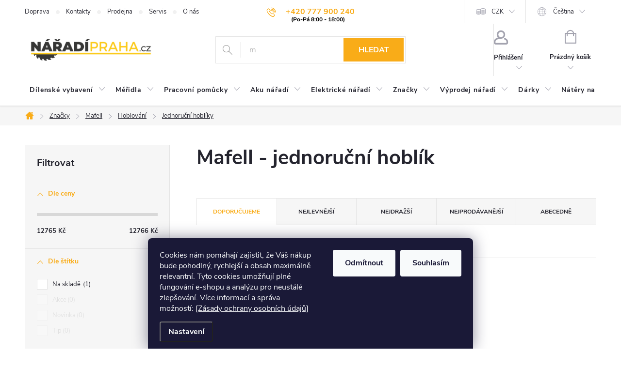

--- FILE ---
content_type: text/html; charset=utf-8
request_url: https://www.naradi-praha.cz/jednorucni-hobliky/
body_size: 33407
content:
<!doctype html><html lang="cs" dir="ltr" class="header-background-light external-fonts-loaded"><head><meta charset="utf-8" /><meta name="viewport" content="width=device-width,initial-scale=1" /><title>Mafell - jednoruční hoblík | Nářadí Praha</title><link rel="preconnect" href="https://cdn.myshoptet.com" /><link rel="dns-prefetch" href="https://cdn.myshoptet.com" /><link rel="preload" href="/cms/libs/jquery/jquery-1.11.3.min.js" as="script" /><link href="/cms/templates/frontend_templates/shared/css/font-face/source-sans-3.css" rel="stylesheet"><link href="/cms/templates/frontend_templates/shared/css/font-face/exo-2.css" rel="stylesheet"><script>
dataLayer = [];
dataLayer.push({'shoptet' : {
    "pageId": 1702,
    "pageType": "category",
    "currency": "CZK",
    "currencyInfo": {
        "decimalSeparator": ",",
        "exchangeRate": 1,
        "priceDecimalPlaces": 0,
        "symbol": "K\u010d",
        "symbolLeft": 0,
        "thousandSeparator": " "
    },
    "language": "cs",
    "projectId": 356590,
    "category": {
        "guid": "06e8dbc6-6cce-11e9-a065-0cc47a6c92bc",
        "path": "Zna\u010dky | Mafell - stroje pro generace | Mafell - hoblov\u00e1n\u00ed | Mafell - jednoru\u010dn\u00ed hobl\u00edk",
        "parentCategoryGuid": "06e52268-6cce-11e9-a065-0cc47a6c92bc"
    },
    "cartInfo": {
        "id": null,
        "freeShipping": false,
        "freeShippingFrom": 0,
        "leftToFreeGift": {
            "formattedPrice": "0 K\u010d",
            "priceLeft": 0
        },
        "freeGift": false,
        "leftToFreeShipping": {
            "priceLeft": 0,
            "dependOnRegion": 0,
            "formattedPrice": "0 K\u010d"
        },
        "discountCoupon": [],
        "getNoBillingShippingPrice": {
            "withoutVat": 0,
            "vat": 0,
            "withVat": 0
        },
        "cartItems": [],
        "taxMode": "ORDINARY"
    },
    "cart": [],
    "customer": {
        "priceRatio": 1,
        "priceListId": 1,
        "groupId": null,
        "registered": false,
        "mainAccount": false
    }
}});
dataLayer.push({'cookie_consent' : {
    "marketing": "denied",
    "analytics": "denied"
}});
document.addEventListener('DOMContentLoaded', function() {
    shoptet.consent.onAccept(function(agreements) {
        if (agreements.length == 0) {
            return;
        }
        dataLayer.push({
            'cookie_consent' : {
                'marketing' : (agreements.includes(shoptet.config.cookiesConsentOptPersonalisation)
                    ? 'granted' : 'denied'),
                'analytics': (agreements.includes(shoptet.config.cookiesConsentOptAnalytics)
                    ? 'granted' : 'denied')
            },
            'event': 'cookie_consent'
        });
    });
});
</script>

<!-- Google Tag Manager -->
<script>(function(w,d,s,l,i){w[l]=w[l]||[];w[l].push({'gtm.start':
new Date().getTime(),event:'gtm.js'});var f=d.getElementsByTagName(s)[0],
j=d.createElement(s),dl=l!='dataLayer'?'&l='+l:'';j.async=true;j.src=
'https://www.googletagmanager.com/gtm.js?id='+i+dl;f.parentNode.insertBefore(j,f);
})(window,document,'script','dataLayer','GTM-5X6WV6M');</script>
<!-- End Google Tag Manager -->

<meta property="og:type" content="website"><meta property="og:site_name" content="naradi-praha.cz"><meta property="og:url" content="https://www.naradi-praha.cz/jednorucni-hobliky/"><meta property="og:title" content="Mafell - jednoruční hoblík | Nářadí Praha"><meta name="author" content="Nářadí - Praha"><meta name="web_author" content="Shoptet.cz"><meta name="dcterms.rightsHolder" content="www.naradi-praha.cz"><meta name="robots" content="index,follow"><meta property="og:image" content="https://www.naradi-praha.cz/user/categories/orig/mhu82_zoom.jpg"><meta property="og:description" content="Jednoduchý klasický hoblík 82mm pro běžné využití v truhlářské výrobě."><meta name="description" content="Jednoduchý klasický hoblík 82mm pro běžné využití v truhlářské výrobě."><meta name="google-site-verification" content="J8vkEXMclFL4gQfP5azkS6yrrsXy0cRnMOEeeuQ_rzc"><style>:root {--color-primary: #f9ac18;--color-primary-h: 39;--color-primary-s: 95%;--color-primary-l: 54%;--color-primary-hover: #cd9934;--color-primary-hover-h: 40;--color-primary-hover-s: 60%;--color-primary-hover-l: 50%;--color-secondary: #f9ac18;--color-secondary-h: 39;--color-secondary-s: 95%;--color-secondary-l: 54%;--color-secondary-hover: #cd9934;--color-secondary-hover-h: 40;--color-secondary-hover-s: 60%;--color-secondary-hover-l: 50%;--color-tertiary: #95a5a6;--color-tertiary-h: 184;--color-tertiary-s: 9%;--color-tertiary-l: 62%;--color-tertiary-hover: #7f8c8d;--color-tertiary-hover-h: 184;--color-tertiary-hover-s: 6%;--color-tertiary-hover-l: 53%;--color-header-background: #ffffff;--template-font: "Source Sans 3";--template-headings-font: "Exo 2";--header-background-url: url("[data-uri]");--cookies-notice-background: #1A1937;--cookies-notice-color: #F8FAFB;--cookies-notice-button-hover: #f5f5f5;--cookies-notice-link-hover: #27263f;--templates-update-management-preview-mode-content: "Náhled aktualizací šablony je aktivní pro váš prohlížeč."}</style>
    <script>var shoptet = shoptet || {};</script>
    <script src="/shop/dist/main-3g-header.js.05f199e7fd2450312de2.js"></script>
<!-- User include --><!-- service 776(417) html code header -->
<link type="text/css" rel="stylesheet" media="all"  href="https://cdn.myshoptet.com/usr/paxio.myshoptet.com/user/documents/blank/style.css?v1602546"/>
<link href="https://cdn.myshoptet.com/prj/dist/master/shop/dist/font-shoptet-11.css.62c94c7785ff2cea73b2.css" rel="stylesheet">
<link href="https://cdn.myshoptet.com/usr/paxio.myshoptet.com/user/documents/blank/ikony.css?v9" rel="stylesheet">
<link type="text/css" rel="stylesheet" media="screen"  href="https://cdn.myshoptet.com/usr/paxio.myshoptet.com/user/documents/blank/preklady.css?v27" />
<link rel="stylesheet" href="https://cdn.myshoptet.com/usr/paxio.myshoptet.com/user/documents/blank/Slider/slick.css" />
<link rel="stylesheet" href="https://cdn.myshoptet.com/usr/paxio.myshoptet.com/user/documents/blank/Slider/slick-theme.css?v4" />
<link rel="stylesheet" href="https://cdn.myshoptet.com/usr/paxio.myshoptet.com/user/documents/blank/Slider/slick-classic.css?v3" />

<!-- api 498(150) html code header -->
<script async src="https://scripts.luigisbox.tech/LBX-174494.js"></script><meta name="luigisbox-tracker-id" content="152777-174494,cs"/><meta name="luigisbox-tracker-id" content="152777-722872,en"/><script type="text/javascript">const isPlpEnabled = sessionStorage.getItem('lbPlpEnabled') === 'true';if (isPlpEnabled) {const style = document.createElement("style");style.type = "text/css";style.id = "lb-plp-style";style.textContent = `body.type-category #content-wrapper,body.type-search #content-wrapper,body.type-category #content,body.type-search #content,body.type-category #content-in,body.type-search #content-in,body.type-category #main-in,body.type-search #main-in {min-height: 100vh;}body.type-category #content-wrapper > *,body.type-search #content-wrapper > *,body.type-category #content > *,body.type-search #content > *,body.type-category #content-in > *,body.type-search #content-in > *,body.type-category #main-in > *,body.type-search #main-in > * {display: none;}`;document.head.appendChild(style);}</script>
<!-- service 619(267) html code header -->
<link href="https://cdn.myshoptet.com/usr/fvstudio.myshoptet.com/user/documents/addons/cartupsell.min.css?24.11.1" rel="stylesheet">
<!-- service 1228(847) html code header -->
<link 
rel="stylesheet" 
href="https://cdn.myshoptet.com/usr/dmartini.myshoptet.com/user/documents/upload/dmartini/shop_rating/shop_rating.min.css?140"
data-author="Dominik Martini" 
data-author-web="dmartini.cz">
<!-- service 1472(1086) html code header -->
<link rel="stylesheet" href="https://cdn.myshoptet.com/usr/apollo.jakubtursky.sk/user/documents/assets/sipky/main.css?v=19">
<!-- service 1603(1193) html code header -->
<style>
.mobile .p-thumbnail:not(.highlighted):hover::before {
    opacity: 0 !important;
}
</style>
<!-- service 1673(1258) html code header -->
<link 
rel="stylesheet" 
href="https://cdn.myshoptet.com/usr/dmartini.myshoptet.com/user/documents/upload/dmartini/product_rating/product_rating.min.css?90"
data-author="Dominik Martini" 
data-author-web="dmartini.cz">
<!-- service 1714(1298) html code header -->
<link 
rel="stylesheet" 
href="https://cdn.myshoptet.com/usr/dmartini.myshoptet.com/user/documents/upload/dmartini/blog_products/blog_products.min.css?160"
data-author="Dominik Martini" 
data-author-web="dmartini.cz">
<!-- service 654(301) html code header -->
<!-- Prefetch Pobo Page Builder CDN  -->
<link rel="dns-prefetch" href="https://image.pobo.cz">
<link href="https://cdnjs.cloudflare.com/ajax/libs/lightgallery/2.7.2/css/lightgallery.min.css" rel="stylesheet">
<link href="https://cdnjs.cloudflare.com/ajax/libs/lightgallery/2.7.2/css/lg-thumbnail.min.css" rel="stylesheet">


<!-- © Pobo Page Builder  -->
<script>
 	  window.addEventListener("DOMContentLoaded", function () {
		  var po = document.createElement("script");
		  po.type = "text/javascript";
		  po.async = true;
		  po.dataset.url = "https://www.pobo.cz";
			po.dataset.cdn = "https://image.pobo.space";
      po.dataset.tier = "standard";
      po.fetchpriority = "high";
      po.dataset.key = btoa(window.location.host);
		  po.id = "pobo-asset-url";
      po.platform = "shoptet";
      po.synergy = false;
		  po.src = "https://image.pobo.space/assets/editor.js?v=13";

		  var s = document.getElementsByTagName("script")[0];
		  s.parentNode.insertBefore(po, s);
	  });
</script>





<!-- service 708(354) html code header -->
<link href="https://cdn.myshoptet.com/usr/302565.myshoptet.com/user/documents/assets/gifts/fv-studio-app-gifts.css?25.4.29" rel="stylesheet">
<link href="https://cdn.myshoptet.com/usr/302565.myshoptet.com/user/documents/assets/gifts/fv-studio-app-gifts.Classic.css?25.4.29" rel="stylesheet">

<style>
.ordering-process.id--9 [id~=free-gift-wrapper] ul li:hover,
.ordering-process.id--9 [class~=free-gifts-wrapper] ul li:hover,
.content-window.cart-window [class~=free-gifts-wrapper] ul li:hover {
    border-color: #f9ac18;
}

.ordering-process.id--9 [id~=free-gift-wrapper] ul li:not(.hidden-colorbox-visible),
.ordering-process.id--9 [class~=free-gifts-wrapper] ul li.active,
.content-window.cart-window [class~=free-gifts-wrapper] ul li.active {
    border-color: #f9ac18;
    border-width: 2px;
}

.fvstudio-delivery-info-single-gift {
border-color: #f9ac18;
}

</style>
<!-- service 1108(732) html code header -->
<style>
.faq-item label::before{display: none !important;}
.faq-item label + div{display: none;}
.faq-item input:checked + label + div{display: block;padding: 0 20px;}
.faq-item{border: 1px solid #dadada;margin-bottom: 12px;}
.faq-item label{margin: 0 !important;cursor: pointer;padding: 16px 52px 16px 20px !important;width: 100%;color: #222 !important;background-color: #fff;font-size: 20px;position: relative !important;display: inline-block;}
.faq-item:hover{box-shadow: 0 0 10px rgba(0,0,0,0.1);}
.faq-item label::after{content: "\e911" !important;font-family: shoptet !important;right: 20px;position: absolute !important;line-height: 1 !important;font-size: 14px !important;top: 50% !important;margin-top: -8px;-webkit-transform: rotate(180deg) !important;transform: rotate(180deg) !important;background: none !important;color: #222 !important;left: auto !important;}
.faq-item input:checked + label::after{-webkit-transform: rotate(0deg) !important;transform: rotate(0deg) !important;}
.faq-item:not(.not-last){margin-bottom: 12px;}
.faq-item input{display: none;}

body.template-04 .faq-item label::after {content: "\e620" !important;}
</style>
<!-- service 1908(1473) html code header -->
<script type="text/javascript">
    var eshop = {
        'host': 'www.naradi-praha.cz',
        'projectId': 356590,
        'template': 'Classic',
        'lang': 'cs',
    };
</script>

<link href="https://cdn.myshoptet.com/usr/honzabartos.myshoptet.com/user/documents/style.css?v=296" rel="stylesheet"/>
<script src="https://cdn.myshoptet.com/usr/honzabartos.myshoptet.com/user/documents/script.js?v=300" type="text/javascript"></script>

<style>
.up-callout {
    background-color: rgba(33, 150, 243, 0.1); /* Soft info blue with transparency */
    border: 1px solid rgba(33, 150, 243, 0.3); /* Subtle blue border */
    border-radius: 8px; /* Rounded corners */
    padding: 15px 20px; /* Comfortable padding */
    box-shadow: 0 2px 5px rgba(0, 0, 0, 0.1); /* Subtle shadow for depth */
    max-width: 600px; /* Optional: Limits width for readability */
    margin: 20px auto; /* Centers the box with some spacing */
}

.up-callout p {
    margin: 0; /* Removes default paragraph margin */
    color: #333; /* Dark text for contrast */
    font-size: 16px; /* Readable font size */
    line-height: 1.5; /* Improves readability */
}
</style>
<!-- project html code header -->
<link rel="stylesheet" href="/user/documents/upload/DMupravy/naradi-praha.min.css?130">
<link rel="icon" type="image/png" href="/user/documents/favicon-96x96.png" sizes="96x96" />
<link rel="icon" type="image/svg+xml" href="/user/documents/favicon.ico" />
<link rel="apple-touch-icon" sizes="180x180" href="/user/documents/apple-touch-icon.png" />
<link rel="manifest" href="/user/documents/site.webmanifest" />

<!-- Custom CSS, JS - start DB -->
<style>
}
html
{
scroll-behavior: smooth;
}

:root {
--color-detail-product-arrows-BG: #f9ac18;
--color-detail-product-arrows-BG-hover: #cd9934;
--color-detail-product-arrows-icon: #ffffff;
--color-detail-product-arrows-icon-hover: #ffffff;
--detail-product-arrows-border-radius: 0%;
}
</s

hr {
height: 1px;
border: 0;
background-color: #CCC;
}

#personalCollectionPoint-9 {
display: none;
}

.branch-wrap .line {
display: none;
}
.in-kontakty .sidebar-left {
  display: none;
}
.in-kontakty .content-inner {
    max-width: 100%;
    width: 100%;
}

.in-kontakty .kontakt {
    flex-wrap: wrap;
}

.footer {
	margin: 0 !important;
}
.pdfForms {
	display: flex;
  align-items: center;
}

.pdfForms img {
	margin-left: 10px;
}

.type-detail #productsAlternative, .type-detail .podobne-odkaz {
	display: none;
}

.in-znacky .filter-section-manufacturer {
	display: none;
}

.breadcrumbs-wrapper:has(a[href="/znacky/"]) + .content-wrapper .filter-section-manufacturer {
	display: none;
}

.blog-outer {
order: 3;
}

@media screen and (max-width: 991px) {
  .in-kontakty .kontakt .col-md-8 {
    order: 2;
    padding: 0;
  }

  .in-kontakty .kontakt .col-md-4 {
    order: 1;
    padding: 0;
  }
}
</style>


<!-- STYLY k hodnocení obchodu - https://dmartini.cz/upravy/hodnoceni-obchodu -->
<style data-addon="Hodnocení obchodu+" data-author="Dominik Martini">
#hodnoceniobchodu  .vote-wrap:not(.admin-response .vote-wrap),
.id--51 #content .vote-wrap:not(.admin-response .vote-wrap),
.template-14.id--51 .rate-wrapper:not(.admin-response .vote-wrap) {
background-color: #f6f6f6 !important;
border-color: #E4E4E4 !important;
border-width: 1px !important;
border-style: solid !important;
border-radius: 0px !important;
}

#hodnoceniobchodu .shop-stat-all a {
background-color: #f9ac18 !important;
color: #ffffff !important;
border-color: #f9ac18 !important;
border-radius: 0px !important;
}

#hodnoceniobchodu .shop-stat-all a:hover {
background-color: #cd9934 !important;
color: #ffffff !important;
border-color: #cd9934 !important;
}
</style>


<!-- Custom CSS, JS - start -->
<link rel="stylesheet" href="/user/documents/style.css?v=161">
<!-- Custom CSS, JS - konec -->

<!-- App store -->
<meta name="apple-itunes-app" content="app-id=1092049096" />

<!-- Play Store -->
<meta name="google-play-app" content="app-id=com.appsisto.naradipraha" />

<!-- Facebook domain verification -->
<meta name="facebook-domain-verification" content="cepkcz7u3li22uxiwpmoztw6l4haox" />

<!-- Seznam verification -->
<meta name="seznam-wmt" content="3wZ5wGwD3ASn4dPZ16ko3okREkr9Ke9d" />
<meta name="p:domain_verify" content="46b455f347bf81e6f7779e9db4520cb8"/>

<!-- Pobo Page Builder: Activate generic template -->
<script>
	window.enableForceGeneric = true;
</script>

<script>
	document.addEventListener("DOMContentLoaded", function() {
    var elements = document.querySelectorAll('.product-stock-amount');
    elements.forEach(function(element) {
        if (element.innerHTML.includes('&gt;')) {
            element.innerHTML = element.innerHTML.replace('&gt;', 'více jak ');
        }
    });
	});
</script>
<!-- /User include --><link rel="canonical" href="https://www.naradi-praha.cz/jednorucni-hobliky/" /><link rel="alternate" hreflang="cs" href="https://www.naradi-praha.cz/jednorucni-hobliky/" /><link rel="alternate" hreflang="en" href="https://www.naradi-praha.cz/en/one-hand-planer/" /><link rel="alternate" hreflang="x-default" href="https://www.naradi-praha.cz/jednorucni-hobliky/" />    <script>
        var _hwq = _hwq || [];
        _hwq.push(['setKey', 'ACDF35EA0F72F89D55896D76C20DE4E3']);
        _hwq.push(['setTopPos', '120']);
        _hwq.push(['showWidget', '21']);
        (function() {
            var ho = document.createElement('script');
            ho.src = 'https://cz.im9.cz/direct/i/gjs.php?n=wdgt&sak=ACDF35EA0F72F89D55896D76C20DE4E3';
            var s = document.getElementsByTagName('script')[0]; s.parentNode.insertBefore(ho, s);
        })();
    </script>
    <!-- Global site tag (gtag.js) - Google Analytics -->
    <script async src="https://www.googletagmanager.com/gtag/js?id=G-0J5J4X6V70"></script>
    <script>
        
        window.dataLayer = window.dataLayer || [];
        function gtag(){dataLayer.push(arguments);}
        

                    console.debug('default consent data');

            gtag('consent', 'default', {"ad_storage":"denied","analytics_storage":"denied","ad_user_data":"denied","ad_personalization":"denied","wait_for_update":500});
            dataLayer.push({
                'event': 'default_consent'
            });
        
        gtag('js', new Date());

        
                gtag('config', 'G-0J5J4X6V70', {"groups":"GA4","send_page_view":false,"content_group":"category","currency":"CZK","page_language":"cs"});
        
                gtag('config', 'AW-954355847', {"allow_enhanced_conversions":true});
        
        
        
        
        
                    gtag('event', 'page_view', {"send_to":"GA4","page_language":"cs","content_group":"category","currency":"CZK"});
        
        
        
        
        
        
        
        
        
        
        
        
        
        document.addEventListener('DOMContentLoaded', function() {
            if (typeof shoptet.tracking !== 'undefined') {
                for (var id in shoptet.tracking.bannersList) {
                    gtag('event', 'view_promotion', {
                        "send_to": "UA",
                        "promotions": [
                            {
                                "id": shoptet.tracking.bannersList[id].id,
                                "name": shoptet.tracking.bannersList[id].name,
                                "position": shoptet.tracking.bannersList[id].position
                            }
                        ]
                    });
                }
            }

            shoptet.consent.onAccept(function(agreements) {
                if (agreements.length !== 0) {
                    console.debug('gtag consent accept');
                    var gtagConsentPayload =  {
                        'ad_storage': agreements.includes(shoptet.config.cookiesConsentOptPersonalisation)
                            ? 'granted' : 'denied',
                        'analytics_storage': agreements.includes(shoptet.config.cookiesConsentOptAnalytics)
                            ? 'granted' : 'denied',
                                                                                                'ad_user_data': agreements.includes(shoptet.config.cookiesConsentOptPersonalisation)
                            ? 'granted' : 'denied',
                        'ad_personalization': agreements.includes(shoptet.config.cookiesConsentOptPersonalisation)
                            ? 'granted' : 'denied',
                        };
                    console.debug('update consent data', gtagConsentPayload);
                    gtag('consent', 'update', gtagConsentPayload);
                    dataLayer.push(
                        { 'event': 'update_consent' }
                    );
                }
            });
        });
    </script>
</head><body class="desktop id-1702 in-jednorucni-hobliky template-11 type-category multiple-columns-body columns-3 blank-mode blank-mode-css ums_forms_redesign--off ums_a11y_category_page--on ums_discussion_rating_forms--off ums_flags_display_unification--on ums_a11y_login--on mobile-header-version-0">
        <div id="fb-root"></div>
        <script>
            window.fbAsyncInit = function() {
                FB.init({
                    autoLogAppEvents : true,
                    xfbml            : true,
                    version          : 'v24.0'
                });
            };
        </script>
        <script async defer crossorigin="anonymous" src="https://connect.facebook.net/cs_CZ/sdk.js#xfbml=1&version=v24.0"></script>
<!-- Google Tag Manager (noscript) -->
<noscript><iframe src="https://www.googletagmanager.com/ns.html?id=GTM-5X6WV6M"
height="0" width="0" style="display:none;visibility:hidden"></iframe></noscript>
<!-- End Google Tag Manager (noscript) -->

    <div class="siteCookies siteCookies--bottom siteCookies--dark js-siteCookies" role="dialog" data-testid="cookiesPopup" data-nosnippet>
        <div class="siteCookies__form">
            <div class="siteCookies__content">
                <div class="siteCookies__text">
                    Cookies nám pomáhají zajistit, že Váš nákup bude pohodlný, rychlejší a obsah maximálně relevantní. Tyto cookies umožňují plné fungování e-shopu a analýzu pro neustálé zlepšování. Více informací a správa možností: <a href="/souhlas-s-poskytnutim-osobnich-udaju/">[Zásady ochrany osobních údajů]</a>
                </div>
                <p class="siteCookies__links">
                    <button class="siteCookies__link js-cookies-settings" aria-label="Nastavení cookies" data-testid="cookiesSettings">Nastavení</button>
                </p>
            </div>
            <div class="siteCookies__buttonWrap">
                                    <button class="siteCookies__button js-cookiesConsentSubmit" value="reject" aria-label="Odmítnout cookies" data-testid="buttonCookiesReject">Odmítnout</button>
                                <button class="siteCookies__button js-cookiesConsentSubmit" value="all" aria-label="Přijmout cookies" data-testid="buttonCookiesAccept">Souhlasím</button>
            </div>
        </div>
        <script>
            document.addEventListener("DOMContentLoaded", () => {
                const siteCookies = document.querySelector('.js-siteCookies');
                document.addEventListener("scroll", shoptet.common.throttle(() => {
                    const st = document.documentElement.scrollTop;
                    if (st > 1) {
                        siteCookies.classList.add('siteCookies--scrolled');
                    } else {
                        siteCookies.classList.remove('siteCookies--scrolled');
                    }
                }, 100));
            });
        </script>
    </div>
<a href="#content" class="skip-link sr-only">Přejít na obsah</a><div class="overall-wrapper"><div class="user-action"><div class="container">
    <div class="user-action-in">
                    <div id="login" class="user-action-login popup-widget login-widget" role="dialog" aria-labelledby="loginHeading">
        <div class="popup-widget-inner">
                            <h2 id="loginHeading">Přihlášení k vašemu účtu</h2><div id="customerLogin"><form action="/action/Customer/Login/" method="post" id="formLoginIncluded" class="csrf-enabled formLogin" data-testid="formLogin"><input type="hidden" name="referer" value="" /><div class="form-group"><div class="input-wrapper email js-validated-element-wrapper no-label"><input type="email" name="email" class="form-control" autofocus placeholder="E-mailová adresa (např. jan@novak.cz)" data-testid="inputEmail" autocomplete="email" required /></div></div><div class="form-group"><div class="input-wrapper password js-validated-element-wrapper no-label"><input type="password" name="password" class="form-control" placeholder="Heslo" data-testid="inputPassword" autocomplete="current-password" required /><span class="no-display">Nemůžete vyplnit toto pole</span><input type="text" name="surname" value="" class="no-display" /></div></div><div class="form-group"><div class="login-wrapper"><button type="submit" class="btn btn-secondary btn-text btn-login" data-testid="buttonSubmit">Přihlásit se</button><div class="password-helper"><a href="/registrace/" data-testid="signup" rel="nofollow">Nová registrace</a><a href="/klient/zapomenute-heslo/" rel="nofollow">Zapomenuté heslo</a></div></div></div><div class="social-login-buttons"><div class="social-login-buttons-divider"><span>nebo</span></div><div class="form-group"><a href="/action/Social/login/?provider=Seznam" class="login-btn seznam" rel="nofollow"><span class="login-seznam-icon"></span><strong>Přihlásit se přes Seznam</strong></a></div></div></form>
</div>                    </div>
    </div>

                            <div id="cart-widget" class="user-action-cart popup-widget cart-widget loader-wrapper" data-testid="popupCartWidget" role="dialog" aria-hidden="true">
    <div class="popup-widget-inner cart-widget-inner place-cart-here">
        <div class="loader-overlay">
            <div class="loader"></div>
        </div>
    </div>

    <div class="cart-widget-button">
        <a href="/kosik/" class="btn btn-conversion" id="continue-order-button" rel="nofollow" data-testid="buttonNextStep">Pokračovat do košíku</a>
    </div>
</div>
            </div>
</div>
</div><div class="top-navigation-bar" data-testid="topNavigationBar">

    <div class="container">

        <div class="top-navigation-contacts">
            <strong>Zákaznická podpora:</strong><a href="tel:+420777900240" class="project-phone" aria-label="Zavolat na +420777900240" data-testid="contactboxPhone"><span>+420 777 900 240</span></a><a href="/cdn-cgi/l/email-protection#076e6961684769667566636e7775666f6629647d" class="project-email" data-testid="contactboxEmail"><span><span class="__cf_email__" data-cfemail="7811161e173816190a191c11080a191019561b02">[email&#160;protected]</span></span></a>        </div>

                            <div class="top-navigation-menu">
                <div class="top-navigation-menu-trigger"></div>
                <ul class="top-navigation-bar-menu">
                                            <li class="top-navigation-menu-item-3535">
                            <a href="/doprava-a-platba/">Doprava</a>
                        </li>
                                            <li class="top-navigation-menu-item-29">
                            <a href="/kontakty/">Kontakty</a>
                        </li>
                                            <li class="top-navigation-menu-item-2938">
                            <a href="/prodejna/">Prodejna</a>
                        </li>
                                            <li class="top-navigation-menu-item-3610">
                            <a href="/servis/">Servis</a>
                        </li>
                                            <li class="top-navigation-menu-item-3568">
                            <a href="/o-nas/">O nás</a>
                        </li>
                                    </ul>
                <ul class="top-navigation-bar-menu-helper"></ul>
            </div>
        
        <div class="top-navigation-tools top-navigation-tools--language">
            <div class="responsive-tools">
                <a href="#" class="toggle-window" data-target="search" aria-label="Hledat" data-testid="linkSearchIcon"></a>
                                                            <a href="#" class="toggle-window" data-target="login"></a>
                                                    <a href="#" class="toggle-window" data-target="navigation" aria-label="Menu" data-testid="hamburgerMenu"></a>
            </div>
                <div class="languagesMenu">
        <button id="topNavigationDropdown" class="languagesMenu__flags" type="button" data-toggle="dropdown" aria-haspopup="true" aria-expanded="false">
            <svg aria-hidden="true" style="position: absolute; width: 0; height: 0; overflow: hidden;" version="1.1" xmlns="http://www.w3.org/2000/svg" xmlns:xlink="http://www.w3.org/1999/xlink"><defs><symbol id="shp-flag-CZ" viewBox="0 0 32 32"><title>CZ</title><path fill="#0052b4" style="fill: var(--color20, #0052b4)" d="M0 5.334h32v21.333h-32v-21.333z"></path><path fill="#d80027" style="fill: var(--color19, #d80027)" d="M32 16v10.666h-32l13.449-10.666z"></path><path fill="#f0f0f0" style="fill: var(--color21, #f0f0f0)" d="M32 5.334v10.666h-18.551l-13.449-10.666z"></path></symbol><symbol id="shp-flag-GB" viewBox="0 0 32 32"><title>GB</title><path fill="#f0f0f0" style="fill: var(--color21, #f0f0f0)" d="M0 5.333h32v21.334h-32v-21.334z"></path><path fill="#d80027" style="fill: var(--color19, #d80027)" d="M18 5.333h-4v8.667h-14v4h14v8.667h4v-8.667h14v-4h-14z"></path><path fill="#0052b4" style="fill: var(--color20, #0052b4)" d="M24.612 19.71l7.388 4.105v-4.105z"></path><path fill="#0052b4" style="fill: var(--color20, #0052b4)" d="M19.478 19.71l12.522 6.957v-1.967l-8.981-4.989z"></path><path fill="#0052b4" style="fill: var(--color20, #0052b4)" d="M28.665 26.666l-9.186-5.104v5.104z"></path><path fill="#f0f0f0" style="fill: var(--color21, #f0f0f0)" d="M19.478 19.71l12.522 6.957v-1.967l-8.981-4.989z"></path><path fill="#d80027" style="fill: var(--color19, #d80027)" d="M19.478 19.71l12.522 6.957v-1.967l-8.981-4.989z"></path><path fill="#0052b4" style="fill: var(--color20, #0052b4)" d="M5.646 19.71l-5.646 3.137v-3.137z"></path><path fill="#0052b4" style="fill: var(--color20, #0052b4)" d="M12.522 20.594v6.072h-10.929z"></path><path fill="#d80027" style="fill: var(--color19, #d80027)" d="M8.981 19.71l-8.981 4.989v1.967l12.522-6.957z"></path><path fill="#0052b4" style="fill: var(--color20, #0052b4)" d="M7.388 12.29l-7.388-4.105v4.105z"></path><path fill="#0052b4" style="fill: var(--color20, #0052b4)" d="M12.522 12.29l-12.522-6.957v1.967l8.981 4.989z"></path><path fill="#0052b4" style="fill: var(--color20, #0052b4)" d="M3.335 5.333l9.186 5.104v-5.104z"></path><path fill="#f0f0f0" style="fill: var(--color21, #f0f0f0)" d="M12.522 12.29l-12.522-6.957v1.967l8.981 4.989z"></path><path fill="#d80027" style="fill: var(--color19, #d80027)" d="M12.522 12.29l-12.522-6.957v1.967l8.981 4.989z"></path><path fill="#0052b4" style="fill: var(--color20, #0052b4)" d="M26.354 12.29l5.646-3.137v3.137z"></path><path fill="#0052b4" style="fill: var(--color20, #0052b4)" d="M19.478 11.405v-6.072h10.929z"></path><path fill="#d80027" style="fill: var(--color19, #d80027)" d="M23.019 12.29l8.981-4.989v-1.967l-12.522 6.957z"></path></symbol></defs></svg>
            <svg class="shp-flag shp-flag-CZ">
                <use xlink:href="#shp-flag-CZ"></use>
            </svg>
            <span class="caret"></span>
        </button>
        <div class="languagesMenu__content" aria-labelledby="topNavigationDropdown">
                            <div class="languagesMenu__box toggle-window js-languagesMenu__box" data-hover="true" data-target="currency">
                    <div class="languagesMenu__header languagesMenu__header--name">Měna</div>
                    <div class="languagesMenu__header languagesMenu__header--actual" data-toggle="dropdown">CZK<span class="caret"></span></div>
                    <ul class="languagesMenu__list languagesMenu__list--currency">
                                                    <li class="languagesMenu__list__item">
                                <a href="/action/Currency/changeCurrency/?currencyCode=CZK" rel="nofollow" class="languagesMenu__list__link languagesMenu__list__link--currency">CZK</a>
                            </li>
                                                    <li class="languagesMenu__list__item">
                                <a href="/action/Currency/changeCurrency/?currencyCode=EUR" rel="nofollow" class="languagesMenu__list__link languagesMenu__list__link--currency">EUR</a>
                            </li>
                                            </ul>
                </div>
                                        <div class="languagesMenu__box toggle-window js-languagesMenu__box" data-hover="true" data-target="language">
                    <div class="languagesMenu__header languagesMenu__header--name">Jazyk</div>
                    <div class="languagesMenu__header languagesMenu__header--actual" data-toggle="dropdown">
                                                                                    
                                    Čeština
                                
                                                                                                                                <span class="caret"></span>
                    </div>
                    <ul class="languagesMenu__list languagesMenu__list--language">
                                                    <li>
                                <a href="/action/Language/changeLanguage/?language=cs" rel="nofollow" class="languagesMenu__list__link">
                                    <svg class="shp-flag shp-flag-CZ">
                                        <use xlink:href="#shp-flag-CZ"></use>
                                    </svg>
                                    <span class="languagesMenu__list__name languagesMenu__list__name--actual">Čeština</span>
                                </a>
                            </li>
                                                    <li>
                                <a href="/action/Language/changeLanguage/?language=en" rel="nofollow" class="languagesMenu__list__link">
                                    <svg class="shp-flag shp-flag-GB">
                                        <use xlink:href="#shp-flag-GB"></use>
                                    </svg>
                                    <span class="languagesMenu__list__name">English</span>
                                </a>
                            </li>
                                            </ul>
                </div>
                    </div>
    </div>
            <button class="top-nav-button top-nav-button-login toggle-window" type="button" data-target="login" aria-haspopup="dialog" aria-controls="login" aria-expanded="false" data-testid="signin"><span>Přihlášení</span></button>        </div>

    </div>

</div>
<header id="header"><div class="container navigation-wrapper">
    <div class="header-top">
        <div class="site-name-wrapper">
            <div class="site-name"><a href="/" data-testid="linkWebsiteLogo"><img src="/user/logos/01_naradi-praha_zakladni-1.png" alt="Nářadí - Praha" fetchpriority="low" /></a></div>        </div>
        <div class="search" itemscope itemtype="https://schema.org/WebSite">
            <meta itemprop="headline" content="Mafell - jednoruční hoblík"/><meta itemprop="url" content="https://www.naradi-praha.cz"/><meta itemprop="text" content="Jednoduchý klasický hoblík 82mm pro běžné využití v truhlářské výrobě."/>            <form action="/action/ProductSearch/prepareString/" method="post"
    id="formSearchForm" class="search-form compact-form js-search-main"
    itemprop="potentialAction" itemscope itemtype="https://schema.org/SearchAction" data-testid="searchForm">
    <fieldset>
        <meta itemprop="target"
            content="https://www.naradi-praha.cz/vyhledavani/?string={string}"/>
        <input type="hidden" name="language" value="cs"/>
        
            
<input
    type="search"
    name="string"
        class="query-input form-control search-input js-search-input"
    placeholder="Napište, co hledáte"
    autocomplete="off"
    required
    itemprop="query-input"
    aria-label="Vyhledávání"
    data-testid="searchInput"
>
            <button type="submit" class="btn btn-default" data-testid="searchBtn">Hledat</button>
        
    </fieldset>
</form>
        </div>
        <div class="navigation-buttons">
                
    <a href="/kosik/" class="btn btn-icon toggle-window cart-count" data-target="cart" data-hover="true" data-redirect="true" data-testid="headerCart" rel="nofollow" aria-haspopup="dialog" aria-expanded="false" aria-controls="cart-widget">
        
                <span class="sr-only">Nákupní košík</span>
        
            <span class="cart-price visible-lg-inline-block" data-testid="headerCartPrice">
                                    Prázdný košík                            </span>
        
    
            </a>
        </div>
    </div>
    <nav id="navigation" aria-label="Hlavní menu" data-collapsible="true"><div class="navigation-in menu"><ul class="menu-level-1" role="menubar" data-testid="headerMenuItems"><li class="menu-item-1848 ext" role="none"><a href="/vybaveni-dilny/" data-testid="headerMenuItem" role="menuitem" aria-haspopup="true" aria-expanded="false"><b>Dílenské vybavení</b><span class="submenu-arrow"></span></a><ul class="menu-level-2" aria-label="Dílenské vybavení" tabindex="-1" role="menu"><li class="menu-item-3861 has-third-level" role="none"><a href="/autochemie/" class="menu-image" data-testid="headerMenuItem" tabindex="-1" aria-hidden="true"><img src="data:image/svg+xml,%3Csvg%20width%3D%22140%22%20height%3D%22100%22%20xmlns%3D%22http%3A%2F%2Fwww.w3.org%2F2000%2Fsvg%22%3E%3C%2Fsvg%3E" alt="" aria-hidden="true" width="140" height="100"  data-src="/user/categories/thumb/obr__zek_hlavn___kategorie.png" fetchpriority="low" /></a><div><a href="/autochemie/" data-testid="headerMenuItem" role="menuitem"><span>Autochemie</span></a>
                                                    <ul class="menu-level-3" role="menu">
                                                                    <li class="menu-item-3864" role="none">
                                        <a href="/dekarbonizace-motoru/" data-testid="headerMenuItem" role="menuitem">
                                            Dekarbonizace motoru BG</a>,                                    </li>
                                                                    <li class="menu-item-3867" role="none">
                                        <a href="/aditiva-a-prisady/" data-testid="headerMenuItem" role="menuitem">
                                            Aditiva a přísady</a>                                    </li>
                                                            </ul>
                        </div></li><li class="menu-item-3555 has-third-level" role="none"><a href="/lepidla-3/" class="menu-image" data-testid="headerMenuItem" tabindex="-1" aria-hidden="true"><img src="data:image/svg+xml,%3Csvg%20width%3D%22140%22%20height%3D%22100%22%20xmlns%3D%22http%3A%2F%2Fwww.w3.org%2F2000%2Fsvg%22%3E%3C%2Fsvg%3E" alt="" aria-hidden="true" width="140" height="100"  data-src="/user/categories/thumb/123-5062-5063-5064-5065-5066_01_tisk.jpg" fetchpriority="low" /></a><div><a href="/lepidla-3/" data-testid="headerMenuItem" role="menuitem"><span>Lepidla</span></a>
                                                    <ul class="menu-level-3" role="menu">
                                                                    <li class="menu-item-2030" role="none">
                                        <a href="/lepidla-na-drevo/" data-testid="headerMenuItem" role="menuitem">
                                            Lepidla na dřevo</a>,                                    </li>
                                                                    <li class="menu-item-3558" role="none">
                                        <a href="/vterinova-lepidla/" data-testid="headerMenuItem" role="menuitem">
                                            Vteřinová lepidla</a>,                                    </li>
                                                                    <li class="menu-item-3561" role="none">
                                        <a href="/epoxidova-lepidla/" data-testid="headerMenuItem" role="menuitem">
                                            Epoxidová lepidla</a>                                    </li>
                                                            </ul>
                        </div></li><li class="menu-item-3300 has-third-level" role="none"><a href="/pilove-kotouce/" class="menu-image" data-testid="headerMenuItem" tabindex="-1" aria-hidden="true"><img src="data:image/svg+xml,%3Csvg%20width%3D%22140%22%20height%3D%22100%22%20xmlns%3D%22http%3A%2F%2Fwww.w3.org%2F2000%2Fsvg%22%3E%3C%2Fsvg%3E" alt="" aria-hidden="true" width="140" height="100"  data-src="/user/categories/thumb/stehle_50110056.jpg" fetchpriority="low" /></a><div><a href="/pilove-kotouce/" data-testid="headerMenuItem" role="menuitem"><span>Pilové kotouče</span></a>
                                                    <ul class="menu-level-3" role="menu">
                                                                    <li class="menu-item-3369" role="none">
                                        <a href="/pilove-kotouce-na-drevo/" data-testid="headerMenuItem" role="menuitem">
                                            Pilové kotouče na dřevo</a>,                                    </li>
                                                                    <li class="menu-item-3375" role="none">
                                        <a href="/pilove-kotouce-na-kovy/" data-testid="headerMenuItem" role="menuitem">
                                            Pilové kotouče na lamino a kovy</a>,                                    </li>
                                                                    <li class="menu-item-3372" role="none">
                                        <a href="/pilove-kotouce-na-plasty/" data-testid="headerMenuItem" role="menuitem">
                                            Pilové kotouče na plasty a ostatní materiály</a>,                                    </li>
                                                                    <li class="menu-item-3378" role="none">
                                        <a href="/pilove-kotouce-pro-rucni-pily/" data-testid="headerMenuItem" role="menuitem">
                                            Kotouče pro ruční pily</a>,                                    </li>
                                                                    <li class="menu-item-3381" role="none">
                                        <a href="/pilove-kotouce-pro-pokosove-pily/" data-testid="headerMenuItem" role="menuitem">
                                            Kotouče pro pokosové a stolní pily</a>,                                    </li>
                                                                    <li class="menu-item-3624" role="none">
                                        <a href="/pilove-kotouce-na-cementotriskove-desky/" data-testid="headerMenuItem" role="menuitem">
                                            Pilové kotouče na cetris desky</a>                                    </li>
                                                            </ul>
                        </div></li><li class="menu-item-3276 has-third-level" role="none"><a href="/stopkove-frezy-na-drevo/" class="menu-image" data-testid="headerMenuItem" tabindex="-1" aria-hidden="true"><img src="data:image/svg+xml,%3Csvg%20width%3D%22140%22%20height%3D%22100%22%20xmlns%3D%22http%3A%2F%2Fwww.w3.org%2F2000%2Fsvg%22%3E%3C%2Fsvg%3E" alt="" aria-hidden="true" width="140" height="100"  data-src="/user/categories/thumb/cmt-stopkove-frezy-vlastnosti_08.jpg" fetchpriority="low" /></a><div><a href="/stopkove-frezy-na-drevo/" data-testid="headerMenuItem" role="menuitem"><span>Stopkové frézy na dřevo</span></a>
                                                    <ul class="menu-level-3" role="menu">
                                                                    <li class="menu-item-3657" role="none">
                                        <a href="/diamantove-frezy/" data-testid="headerMenuItem" role="menuitem">
                                            Diamantové frézy</a>,                                    </li>
                                                                    <li class="menu-item-3660" role="none">
                                        <a href="/spiralove-frezy/" data-testid="headerMenuItem" role="menuitem">
                                            Spirálové frézy</a>,                                    </li>
                                                                    <li class="menu-item-3357" role="none">
                                        <a href="/nahradni-ziletky--loziska--sroubky-a-ostatni-prislusenstvi/" data-testid="headerMenuItem" role="menuitem">
                                            Náhradní žiletky, ložiska, šroubky</a>                                    </li>
                                                            </ul>
                        </div></li><li class="menu-item-3303" role="none"><a href="/vrtaky-na-drevo-sukovniky/" class="menu-image" data-testid="headerMenuItem" tabindex="-1" aria-hidden="true"><img src="data:image/svg+xml,%3Csvg%20width%3D%22140%22%20height%3D%22100%22%20xmlns%3D%22http%3A%2F%2Fwww.w3.org%2F2000%2Fsvg%22%3E%3C%2Fsvg%3E" alt="" aria-hidden="true" width="140" height="100"  data-src="/user/categories/thumb/images.jpg" fetchpriority="low" /></a><div><a href="/vrtaky-na-drevo-sukovniky/" data-testid="headerMenuItem" role="menuitem"><span>Vrtáky do dřeva a sukovníky</span></a>
                        </div></li><li class="menu-item-2072 has-third-level" role="none"><a href="/vrtaci-sablony-a-pripravky/" class="menu-image" data-testid="headerMenuItem" tabindex="-1" aria-hidden="true"><img src="data:image/svg+xml,%3Csvg%20width%3D%22140%22%20height%3D%22100%22%20xmlns%3D%22http%3A%2F%2Fwww.w3.org%2F2000%2Fsvg%22%3E%3C%2Fsvg%3E" alt="" aria-hidden="true" width="140" height="100"  data-src="/user/categories/thumb/zoom_fr_aps_204219_z_01a.jpg" fetchpriority="low" /></a><div><a href="/vrtaci-sablony-a-pripravky/" data-testid="headerMenuItem" role="menuitem"><span>Šablony a přípravky</span></a>
                                                    <ul class="menu-level-3" role="menu">
                                                                    <li class="menu-item-1861" role="none">
                                        <a href="/frezovaci-sablony-a-pripravky/" data-testid="headerMenuItem" role="menuitem">
                                            Frézovací šablony</a>,                                    </li>
                                                                    <li class="menu-item-3595" role="none">
                                        <a href="/vrtaci-sablony/" data-testid="headerMenuItem" role="menuitem">
                                            Vrtací šablony</a>,                                    </li>
                                                                    <li class="menu-item-3604" role="none">
                                        <a href="/merici-pripravky/" data-testid="headerMenuItem" role="menuitem">
                                            Měřící přípravky</a>,                                    </li>
                                                                    <li class="menu-item-2093" role="none">
                                        <a href="/prislusenstvi-4/" data-testid="headerMenuItem" role="menuitem">
                                            Příslušenství</a>                                    </li>
                                                            </ul>
                        </div></li><li class="menu-item-2121 has-third-level" role="none"><a href="/pica-marker-tuzky-popisovace/" class="menu-image" data-testid="headerMenuItem" tabindex="-1" aria-hidden="true"><img src="data:image/svg+xml,%3Csvg%20width%3D%22140%22%20height%3D%22100%22%20xmlns%3D%22http%3A%2F%2Fwww.w3.org%2F2000%2Fsvg%22%3E%3C%2Fsvg%3E" alt="" aria-hidden="true" width="140" height="100"  data-src="/user/categories/thumb/limitededition_3095_dry_valuepack.jpg" fetchpriority="low" /></a><div><a href="/pica-marker-tuzky-popisovace/" data-testid="headerMenuItem" role="menuitem"><span>Tužky a popisovače</span></a>
                                                    <ul class="menu-level-3" role="menu">
                                                                    <li class="menu-item-2124" role="none">
                                        <a href="/naplne-a-tuhy/" data-testid="headerMenuItem" role="menuitem">
                                            Náplně a tuhy</a>                                    </li>
                                                            </ul>
                        </div></li><li class="menu-item-3411 has-third-level" role="none"><a href="/japonske-rucni-pily/" class="menu-image" data-testid="headerMenuItem" tabindex="-1" aria-hidden="true"><img src="data:image/svg+xml,%3Csvg%20width%3D%22140%22%20height%3D%22100%22%20xmlns%3D%22http%3A%2F%2Fwww.w3.org%2F2000%2Fsvg%22%3E%3C%2Fsvg%3E" alt="" aria-hidden="true" width="140" height="100"  data-src="/user/categories/thumb/105450.jpg" fetchpriority="low" /></a><div><a href="/japonske-rucni-pily/" data-testid="headerMenuItem" role="menuitem"><span>Japonské ruční pily</span></a>
                                                    <ul class="menu-level-3" role="menu">
                                                                    <li class="menu-item-3420" role="none">
                                        <a href="/japonske-pily-ryoba/" data-testid="headerMenuItem" role="menuitem">
                                            Japonské pilky Ryoba</a>,                                    </li>
                                                                    <li class="menu-item-3423" role="none">
                                        <a href="/japonske-pily-dozuki/" data-testid="headerMenuItem" role="menuitem">
                                            Japonské pily Dozuki</a>,                                    </li>
                                                                    <li class="menu-item-3417" role="none">
                                        <a href="/japonske-pily-kataba/" data-testid="headerMenuItem" role="menuitem">
                                            Japonské pily Kataba</a>,                                    </li>
                                                                    <li class="menu-item-3429" role="none">
                                        <a href="/japonske-zahradni-prorezavaci-pily/" data-testid="headerMenuItem" role="menuitem">
                                            Japonské zahradní pilky</a>,                                    </li>
                                                                    <li class="menu-item-3435" role="none">
                                        <a href="/japonske-rasple-a-ostatni-rucni-naradi/" data-testid="headerMenuItem" role="menuitem">
                                            Japonské rašple</a>                                    </li>
                                                            </ul>
                        </div></li><li class="menu-item-3459" role="none"><a href="/japonska-dlata-a-noze/" class="menu-image" data-testid="headerMenuItem" tabindex="-1" aria-hidden="true"><img src="data:image/svg+xml,%3Csvg%20width%3D%22140%22%20height%3D%22100%22%20xmlns%3D%22http%3A%2F%2Fwww.w3.org%2F2000%2Fsvg%22%3E%3C%2Fsvg%3E" alt="" aria-hidden="true" width="140" height="100"  data-src="/user/categories/thumb/images-1.jpg" fetchpriority="low" /></a><div><a href="/japonska-dlata-a-noze/" data-testid="headerMenuItem" role="menuitem"><span>Japonská dláta, nože a paličky</span></a>
                        </div></li><li class="menu-item-3478 has-third-level" role="none"><a href="/japonske-hobliky/" class="menu-image" data-testid="headerMenuItem" tabindex="-1" aria-hidden="true"><img src="data:image/svg+xml,%3Csvg%20width%3D%22140%22%20height%3D%22100%22%20xmlns%3D%22http%3A%2F%2Fwww.w3.org%2F2000%2Fsvg%22%3E%3C%2Fsvg%3E" alt="" aria-hidden="true" width="140" height="100"  data-src="/user/categories/thumb/japonsk___hobl__k_48-mm-taka-katsu-takagi.jpg" fetchpriority="low" /></a><div><a href="/japonske-hobliky/" data-testid="headerMenuItem" role="menuitem"><span>Japonské hoblíky</span></a>
                                                    <ul class="menu-level-3" role="menu">
                                                                    <li class="menu-item-3481" role="none">
                                        <a href="/japonske-hobliky-nahradni-cepele/" data-testid="headerMenuItem" role="menuitem">
                                            Náhradní čepele k japonským hoblíkům</a>                                    </li>
                                                            </ul>
                        </div></li><li class="menu-item-3282" role="none"><a href="/dreveny-material/" class="menu-image" data-testid="headerMenuItem" tabindex="-1" aria-hidden="true"><img src="data:image/svg+xml,%3Csvg%20width%3D%22140%22%20height%3D%22100%22%20xmlns%3D%22http%3A%2F%2Fwww.w3.org%2F2000%2Fsvg%22%3E%3C%2Fsvg%3E" alt="" aria-hidden="true" width="140" height="100"  data-src="/user/categories/thumb/868727_01_mig_1200_800_fit.png" fetchpriority="low" /></a><div><a href="/dreveny-material/" data-testid="headerMenuItem" role="menuitem"><span>Dřevěný materiál</span></a>
                        </div></li><li class="menu-item-3513 has-third-level" role="none"><a href="/lnene-oleje-na-drevo/" class="menu-image" data-testid="headerMenuItem" tabindex="-1" aria-hidden="true"><img src="data:image/svg+xml,%3Csvg%20width%3D%22140%22%20height%3D%22100%22%20xmlns%3D%22http%3A%2F%2Fwww.w3.org%2F2000%2Fsvg%22%3E%3C%2Fsvg%3E" alt="" aria-hidden="true" width="140" height="100"  data-src="/user/categories/thumb/1_liter_golvolja-min.jpg" fetchpriority="low" /></a><div><a href="/lnene-oleje-na-drevo/" data-testid="headerMenuItem" role="menuitem"><span>Lněné oleje</span></a>
                                                    <ul class="menu-level-3" role="menu">
                                                                    <li class="menu-item-3516" role="none">
                                        <a href="/olejove-barvy-na-drevo/" data-testid="headerMenuItem" role="menuitem">
                                            Olejové barvy</a>,                                    </li>
                                                                    <li class="menu-item-3519" role="none">
                                        <a href="/cistice-mydla-na-drevo/" data-testid="headerMenuItem" role="menuitem">
                                            Čističe a mýdla na dřevo</a>                                    </li>
                                                            </ul>
                        </div></li><li class="menu-item-3144 has-third-level" role="none"><a href="/kabelove-svorky-ukladani-a-organizace-kabelu/" class="menu-image" data-testid="headerMenuItem" tabindex="-1" aria-hidden="true"><img src="data:image/svg+xml,%3Csvg%20width%3D%22140%22%20height%3D%22100%22%20xmlns%3D%22http%3A%2F%2Fwww.w3.org%2F2000%2Fsvg%22%3E%3C%2Fsvg%3E" alt="" aria-hidden="true" width="140" height="100"  data-src="/user/categories/thumb/cableclamp.jpg" fetchpriority="low" /></a><div><a href="/kabelove-svorky-ukladani-a-organizace-kabelu/" data-testid="headerMenuItem" role="menuitem"><span>Kabelové svorky</span></a>
                                                    <ul class="menu-level-3" role="menu">
                                                                    <li class="menu-item-3153" role="none">
                                        <a href="/cable-clic-sluchatka--nabijecky-a-male-kabely/" data-testid="headerMenuItem" role="menuitem">
                                            Organizéry malých kabelů</a>,                                    </li>
                                                                    <li class="menu-item-3147" role="none">
                                        <a href="/cable-clamp-pro-dilna-a-domacnost/" data-testid="headerMenuItem" role="menuitem">
                                            Svorky na střední kabely</a>,                                    </li>
                                                                    <li class="menu-item-3150" role="none">
                                        <a href="/cable-clamp-mega-proste-velke/" data-testid="headerMenuItem" role="menuitem">
                                            Svorky na velké kabely</a>                                    </li>
                                                            </ul>
                        </div></li><li class="menu-item-2926 has-third-level" role="none"><a href="/teleskopicke-stavebni-podpery/" class="menu-image" data-testid="headerMenuItem" tabindex="-1" aria-hidden="true"><img src="data:image/svg+xml,%3Csvg%20width%3D%22140%22%20height%3D%22100%22%20xmlns%3D%22http%3A%2F%2Fwww.w3.org%2F2000%2Fsvg%22%3E%3C%2Fsvg%3E" alt="" aria-hidden="true" width="140" height="100"  data-src="/user/categories/thumb/multiprop-acc-0000-pads-02.jpg" fetchpriority="low" /></a><div><a href="/teleskopicke-stavebni-podpery/" data-testid="headerMenuItem" role="menuitem"><span>Teleskopické stavební tyče</span></a>
                                                    <ul class="menu-level-3" role="menu">
                                                                    <li class="menu-item-2947" role="none">
                                        <a href="/prislusenstvi-pro-podpery/" data-testid="headerMenuItem" role="menuitem">
                                            Příslušenství pro podpěry</a>                                    </li>
                                                            </ul>
                        </div></li><li class="menu-item-2116 has-third-level" role="none"><a href="/sverky-a-stahovaky/" class="menu-image" data-testid="headerMenuItem" tabindex="-1" aria-hidden="true"><img src="data:image/svg+xml,%3Csvg%20width%3D%22140%22%20height%3D%22100%22%20xmlns%3D%22http%3A%2F%2Fwww.w3.org%2F2000%2Fsvg%22%3E%3C%2Fsvg%3E" alt="" aria-hidden="true" width="140" height="100"  data-src="/user/categories/thumb/duo_stil_1__160.jpg" fetchpriority="low" /></a><div><a href="/sverky-a-stahovaky/" data-testid="headerMenuItem" role="menuitem"><span>Svěrky a stahováky</span></a>
                                                    <ul class="menu-level-3" role="menu">
                                                                    <li class="menu-item-3491" role="none">
                                        <a href="/sroubove-sverky/" data-testid="headerMenuItem" role="menuitem">
                                            Šroubové svěrky</a>,                                    </li>
                                                                    <li class="menu-item-3494" role="none">
                                        <a href="/korpusove-sverky/" data-testid="headerMenuItem" role="menuitem">
                                            Korpusové svěrky</a>,                                    </li>
                                                                    <li class="menu-item-3497" role="none">
                                        <a href="/rychloupinaci-sverky/" data-testid="headerMenuItem" role="menuitem">
                                            Rychloupínací svěrky</a>,                                    </li>
                                                                    <li class="menu-item-3500" role="none">
                                        <a href="/sverky-do-vodicich-list/" data-testid="headerMenuItem" role="menuitem">
                                            Svěrky do vodících lišt</a>,                                    </li>
                                                                    <li class="menu-item-3503" role="none">
                                        <a href="/stolarske-sverky/" data-testid="headerMenuItem" role="menuitem">
                                            Stolařské svěrky</a>,                                    </li>
                                                                    <li class="menu-item-3506" role="none">
                                        <a href="/pruzinove-svorky/" data-testid="headerMenuItem" role="menuitem">
                                            Pružinové svorky</a>,                                    </li>
                                                                    <li class="menu-item-3509" role="none">
                                        <a href="/pravouhle-sverky/" data-testid="headerMenuItem" role="menuitem">
                                            Pravoúhlé svěrky</a>,                                    </li>
                                                                    <li class="menu-item-3512" role="none">
                                        <a href="/prislusenstvi-svorky/" data-testid="headerMenuItem" role="menuitem">
                                            Příslušenství ke svorkám</a>                                    </li>
                                                            </ul>
                        </div></li><li class="menu-item-3351" role="none"><a href="/sverky--upinky-a-prislusenstvi-pro-svareci-stoly/" class="menu-image" data-testid="headerMenuItem" tabindex="-1" aria-hidden="true"><img src="data:image/svg+xml,%3Csvg%20width%3D%22140%22%20height%3D%22100%22%20xmlns%3D%22http%3A%2F%2Fwww.w3.org%2F2000%2Fsvg%22%3E%3C%2Fsvg%3E" alt="" aria-hidden="true" width="140" height="100"  data-src="/user/categories/thumb/tw16-20-10-2k.jpg" fetchpriority="low" /></a><div><a href="/sverky--upinky-a-prislusenstvi-pro-svareci-stoly/" data-testid="headerMenuItem" role="menuitem"><span>Zámečnické svěrky a upínky pro svařovací stoly</span></a>
                        </div></li><li class="menu-item-3315 has-third-level" role="none"><a href="/zebriky-a-schudky/" class="menu-image" data-testid="headerMenuItem" tabindex="-1" aria-hidden="true"><img src="data:image/svg+xml,%3Csvg%20width%3D%22140%22%20height%3D%22100%22%20xmlns%3D%22http%3A%2F%2Fwww.w3.org%2F2000%2Fsvg%22%3E%3C%2Fsvg%3E" alt="" aria-hidden="true" width="140" height="100"  data-src="/user/categories/thumb/image.png" fetchpriority="low" /></a><div><a href="/zebriky-a-schudky/" data-testid="headerMenuItem" role="menuitem"><span>Žebříky a schůdky</span></a>
                                                    <ul class="menu-level-3" role="menu">
                                                                    <li class="menu-item-3327" role="none">
                                        <a href="/prislusenstvi-pro-zebriky-a-schudky/" data-testid="headerMenuItem" role="menuitem">
                                            Příslušenství pro žebříky</a>                                    </li>
                                                            </ul>
                        </div></li><li class="menu-item-2546 has-third-level" role="none"><a href="/montazni-a-stavebni-kozy/" class="menu-image" data-testid="headerMenuItem" tabindex="-1" aria-hidden="true"><img src="data:image/svg+xml,%3Csvg%20width%3D%22140%22%20height%3D%22100%22%20xmlns%3D%22http%3A%2F%2Fwww.w3.org%2F2000%2Fsvg%22%3E%3C%2Fsvg%3E" alt="" aria-hidden="true" width="140" height="100"  data-src="/user/categories/thumb/tb-c700-3000x3000-(1).jpg" fetchpriority="low" /></a><div><a href="/montazni-a-stavebni-kozy/" data-testid="headerMenuItem" role="menuitem"><span>Stavební kozy</span></a>
                                                    <ul class="menu-level-3" role="menu">
                                                                    <li class="menu-item-1854" role="none">
                                        <a href="/multifunkcni-stul-mft/" data-testid="headerMenuItem" role="menuitem">
                                            Multifunkční dílenské stoly</a>                                    </li>
                                                            </ul>
                        </div></li><li class="menu-item-2459 has-third-level" role="none"><a href="/profit-karbidove--sk--multifunkcni--derovky/" class="menu-image" data-testid="headerMenuItem" tabindex="-1" aria-hidden="true"><img src="data:image/svg+xml,%3Csvg%20width%3D%22140%22%20height%3D%22100%22%20xmlns%3D%22http%3A%2F%2Fwww.w3.org%2F2000%2Fsvg%22%3E%3C%2Fsvg%3E" alt="" aria-hidden="true" width="140" height="100"  data-src="/user/categories/thumb/mandrex_ultracut.jpg" fetchpriority="low" /></a><div><a href="/profit-karbidove--sk--multifunkcni--derovky/" data-testid="headerMenuItem" role="menuitem"><span>Vykružováky, vrtací korunky</span></a>
                                                    <ul class="menu-level-3" role="menu">
                                                                    <li class="menu-item-3948" role="none">
                                        <a href="/karbidove-vrtaci-korunky/" data-testid="headerMenuItem" role="menuitem">
                                            Karbidové vykružováky</a>,                                    </li>
                                                                    <li class="menu-item-3960" role="none">
                                        <a href="/diamantove-vrtaci-korunky/" data-testid="headerMenuItem" role="menuitem">
                                            Diamantové vrtací korunky</a>,                                    </li>
                                                                    <li class="menu-item-3981" role="none">
                                        <a href="/vrtaci-korunky-prislusenstvi-/" data-testid="headerMenuItem" role="menuitem">
                                            Příslušenství a doplňky</a>                                    </li>
                                                            </ul>
                        </div></li><li class="menu-item-3075 has-third-level" role="none"><a href="/rezne-a-brusne-kotouce--spotrebni-material/" class="menu-image" data-testid="headerMenuItem" tabindex="-1" aria-hidden="true"><img src="data:image/svg+xml,%3Csvg%20width%3D%22140%22%20height%3D%22100%22%20xmlns%3D%22http%3A%2F%2Fwww.w3.org%2F2000%2Fsvg%22%3E%3C%2Fsvg%3E" alt="" aria-hidden="true" width="140" height="100"  data-src="/user/categories/thumb/k43__pg_trennscheiben.jpg" fetchpriority="low" /></a><div><a href="/rezne-a-brusne-kotouce--spotrebni-material/" data-testid="headerMenuItem" role="menuitem"><span>Řezné a brusné kotouče</span></a>
                                                    <ul class="menu-level-3" role="menu">
                                                                    <li class="menu-item-3927" role="none">
                                        <a href="/rezne-kotouce/" data-testid="headerMenuItem" role="menuitem">
                                            Řezné kotouče</a>,                                    </li>
                                                                    <li class="menu-item-3930" role="none">
                                        <a href="/brusne-kotouce/" data-testid="headerMenuItem" role="menuitem">
                                            Brusné kotouče</a>                                    </li>
                                                            </ul>
                        </div></li><li class="menu-item-1770 has-third-level" role="none"><a href="/rucni-naradi/" class="menu-image" data-testid="headerMenuItem" tabindex="-1" aria-hidden="true"><img src="data:image/svg+xml,%3Csvg%20width%3D%22140%22%20height%3D%22100%22%20xmlns%3D%22http%3A%2F%2Fwww.w3.org%2F2000%2Fsvg%22%3E%3C%2Fsvg%3E" alt="" aria-hidden="true" width="140" height="100"  data-src="/user/categories/thumb/toughbuilt-blechschere-tb-h4-60-sol-gerade-offset-03_600x600.jpg" fetchpriority="low" /></a><div><a href="/rucni-naradi/" data-testid="headerMenuItem" role="menuitem"><span>Ruční nářadí</span></a>
                                                    <ul class="menu-level-3" role="menu">
                                                                    <li class="menu-item-2036" role="none">
                                        <a href="/tesarska-kladiva/" data-testid="headerMenuItem" role="menuitem">
                                            Tesařská kladiva</a>,                                    </li>
                                                                    <li class="menu-item-2066" role="none">
                                        <a href="/pacidla--pajsry/" data-testid="headerMenuItem" role="menuitem">
                                            Páčidla</a>,                                    </li>
                                                                    <li class="menu-item-3258" role="none">
                                        <a href="/noze-a-nuzky/" data-testid="headerMenuItem" role="menuitem">
                                            Nůžky na plech a nože</a>                                    </li>
                                                            </ul>
                        </div></li><li class="menu-item-1769 has-third-level" role="none"><a href="/pneumaticke--naradi/" class="menu-image" data-testid="headerMenuItem" tabindex="-1" aria-hidden="true"><img src="data:image/svg+xml,%3Csvg%20width%3D%22140%22%20height%3D%22100%22%20xmlns%3D%22http%3A%2F%2Fwww.w3.org%2F2000%2Fsvg%22%3E%3C%2Fsvg%3E" alt="" aria-hidden="true" width="140" height="100"  data-src="/user/categories/thumb/novy.jpg" fetchpriority="low" /></a><div><a href="/pneumaticke--naradi/" data-testid="headerMenuItem" role="menuitem"><span>Pneu. nářadí</span></a>
                                                    <ul class="menu-level-3" role="menu">
                                                                    <li class="menu-item-1813" role="none">
                                        <a href="/hrebikovacky/" data-testid="headerMenuItem" role="menuitem">
                                            Hřebíkovačky</a>,                                    </li>
                                                                    <li class="menu-item-1814" role="none">
                                        <a href="/sponkovacky/" data-testid="headerMenuItem" role="menuitem">
                                            Sponkovačky</a>,                                    </li>
                                                                    <li class="menu-item-2217" role="none">
                                        <a href="/kompresory/" data-testid="headerMenuItem" role="menuitem">
                                            Kompresory</a>,                                    </li>
                                                                    <li class="menu-item-1868" role="none">
                                        <a href="/hrebiky-spony-a-ostatni-spojovaci-material/" data-testid="headerMenuItem" role="menuitem">
                                            Spojovací materiál</a>                                    </li>
                                                            </ul>
                        </div></li><li class="menu-item-1812" role="none"><a href="/mechanicke-sponkovacky-a-sesivacky/" class="menu-image" data-testid="headerMenuItem" tabindex="-1" aria-hidden="true"><img src="data:image/svg+xml,%3Csvg%20width%3D%22140%22%20height%3D%22100%22%20xmlns%3D%22http%3A%2F%2Fwww.w3.org%2F2000%2Fsvg%22%3E%3C%2Fsvg%3E" alt="" aria-hidden="true" width="140" height="100"  data-src="/user/categories/thumb/pc8000.jpg" fetchpriority="low" /></a><div><a href="/mechanicke-sponkovacky-a-sesivacky/" data-testid="headerMenuItem" role="menuitem"><span>Ruční sponkovačky</span></a>
                        </div></li><li class="menu-item-1850" role="none"><a href="/vodici-systemy-2/" class="menu-image" data-testid="headerMenuItem" tabindex="-1" aria-hidden="true"><img src="data:image/svg+xml,%3Csvg%20width%3D%22140%22%20height%3D%22100%22%20xmlns%3D%22http%3A%2F%2Fwww.w3.org%2F2000%2Fsvg%22%3E%3C%2Fsvg%3E" alt="" aria-hidden="true" width="140" height="100"  data-src="/user/categories/thumb/zoom_fs_fsk250_769941_a_01a.jpg" fetchpriority="low" /></a><div><a href="/vodici-systemy-2/" data-testid="headerMenuItem" role="menuitem"><span>Vodící lišty a pomůcky pro obrábění dřeva</span></a>
                        </div></li><li class="menu-item-1849" role="none"><a href="/transportni-systemy/" class="menu-image" data-testid="headerMenuItem" tabindex="-1" aria-hidden="true"><img src="data:image/svg+xml,%3Csvg%20width%3D%22140%22%20height%3D%22100%22%20xmlns%3D%22http%3A%2F%2Fwww.w3.org%2F2000%2Fsvg%22%3E%3C%2Fsvg%3E" alt="" aria-hidden="true" width="140" height="100"  data-src="/user/categories/thumb/sys_sysroll_498660_p_01a.jpg" fetchpriority="low" /></a><div><a href="/transportni-systemy/" data-testid="headerMenuItem" role="menuitem"><span>Transportní systémy</span></a>
                        </div></li><li class="menu-item-1851 has-third-level" role="none"><a href="/ulozne-systemy-2/" class="menu-image" data-testid="headerMenuItem" tabindex="-1" aria-hidden="true"><img src="data:image/svg+xml,%3Csvg%20width%3D%22140%22%20height%3D%22100%22%20xmlns%3D%22http%3A%2F%2Fwww.w3.org%2F2000%2Fsvg%22%3E%3C%2Fsvg%3E" alt="" aria-hidden="true" width="140" height="100"  data-src="/user/categories/thumb/zoom_sys_sys4tlsort3_200119_a_03a-1.jpg" fetchpriority="low" /></a><div><a href="/ulozne-systemy-2/" data-testid="headerMenuItem" role="menuitem"><span>Úložné systémy</span></a>
                                                    <ul class="menu-level-3" role="menu">
                                                                    <li class="menu-item-3574" role="none">
                                        <a href="/toughbuilt-stacktech/" data-testid="headerMenuItem" role="menuitem">
                                            Boxy a organizéry Toughbuilt StackTech®</a>                                    </li>
                                                            </ul>
                        </div></li><li class="menu-item-1881" role="none"><a href="/pracovni-svetla-2/" class="menu-image" data-testid="headerMenuItem" tabindex="-1" aria-hidden="true"><img src="data:image/svg+xml,%3Csvg%20width%3D%22140%22%20height%3D%22100%22%20xmlns%3D%22http%3A%2F%2Fwww.w3.org%2F2000%2Fsvg%22%3E%3C%2Fsvg%3E" alt="" aria-hidden="true" width="140" height="100"  data-src="/user/categories/thumb/down_ae_lightfamily_000000_a_01a.jpg" fetchpriority="low" /></a><div><a href="/pracovni-svetla-2/" data-testid="headerMenuItem" role="menuitem"><span>Pracovní světla</span></a>
                        </div></li></ul></li>
<li class="menu-item-1865 ext" role="none"><a href="/meridla/" data-testid="headerMenuItem" role="menuitem" aria-haspopup="true" aria-expanded="false"><b>Měřidla</b><span class="submenu-arrow"></span></a><ul class="menu-level-2" aria-label="Měřidla" tabindex="-1" role="menu"><li class="menu-item-1882" role="none"><a href="/vodovahy/" class="menu-image" data-testid="headerMenuItem" tabindex="-1" aria-hidden="true"><img src="data:image/svg+xml,%3Csvg%20width%3D%22140%22%20height%3D%22100%22%20xmlns%3D%22http%3A%2F%2Fwww.w3.org%2F2000%2Fsvg%22%3E%3C%2Fsvg%3E" alt="" aria-hidden="true" width="140" height="100"  data-src="/user/categories/thumb/pic_prd_ww_red3_80_persp2_shadow.png" fetchpriority="low" /></a><div><a href="/vodovahy/" data-testid="headerMenuItem" role="menuitem"><span>Vodováhy</span></a>
                        </div></li><li class="menu-item-1883" role="none"><a href="/uhleniky-a--jine-truhlarske-pomucky/" class="menu-image" data-testid="headerMenuItem" tabindex="-1" aria-hidden="true"><img src="data:image/svg+xml,%3Csvg%20width%3D%22140%22%20height%3D%22100%22%20xmlns%3D%22http%3A%2F%2Fwww.w3.org%2F2000%2Fsvg%22%3E%3C%2Fsvg%3E" alt="" aria-hidden="true" width="140" height="100"  data-src="/user/categories/thumb/na202-1.jpg" fetchpriority="low" /></a><div><a href="/uhleniky-a--jine-truhlarske-pomucky/" data-testid="headerMenuItem" role="menuitem"><span>Úhelníky</span></a>
                        </div></li><li class="menu-item-1967" role="none"><a href="/metry-a-pasma/" class="menu-image" data-testid="headerMenuItem" tabindex="-1" aria-hidden="true"><img src="data:image/svg+xml,%3Csvg%20width%3D%22140%22%20height%3D%22100%22%20xmlns%3D%22http%3A%2F%2Fwww.w3.org%2F2000%2Fsvg%22%3E%3C%2Fsvg%3E" alt="" aria-hidden="true" width="140" height="100"  data-src="/user/categories/thumb/pic_prd_rm_protm_5_persp1_shadow.png" fetchpriority="low" /></a><div><a href="/metry-a-pasma/" data-testid="headerMenuItem" role="menuitem"><span>Metry a pásma</span></a>
                        </div></li><li class="menu-item-3615 has-third-level" role="none"><a href="/laserove-merice/" class="menu-image" data-testid="headerMenuItem" tabindex="-1" aria-hidden="true"><img src="data:image/svg+xml,%3Csvg%20width%3D%22140%22%20height%3D%22100%22%20xmlns%3D%22http%3A%2F%2Fwww.w3.org%2F2000%2Fsvg%22%3E%3C%2Fsvg%3E" alt="" aria-hidden="true" width="140" height="100"  data-src="/user/categories/thumb/pic_prd_di_metron_60_persp5_display.jpg" fetchpriority="low" /></a><div><a href="/laserove-merice/" data-testid="headerMenuItem" role="menuitem"><span>Laserové měřiče</span></a>
                                                    <ul class="menu-level-3" role="menu">
                                                                    <li class="menu-item-3618" role="none">
                                        <a href="/krizove-lasery/" data-testid="headerMenuItem" role="menuitem">
                                            Křížové lasery</a>,                                    </li>
                                                                    <li class="menu-item-3396" role="none">
                                        <a href="/laserove-dalkomery/" data-testid="headerMenuItem" role="menuitem">
                                            Laserové dálkoměry</a>                                    </li>
                                                            </ul>
                        </div></li><li class="menu-item-3447" role="none"><a href="/detektory-kovu--elektrickeho-vedeni--plastu-a-dreva/" class="menu-image" data-testid="headerMenuItem" tabindex="-1" aria-hidden="true"><img src="data:image/svg+xml,%3Csvg%20width%3D%22140%22%20height%3D%22100%22%20xmlns%3D%22http%3A%2F%2Fwww.w3.org%2F2000%2Fsvg%22%3E%3C%2Fsvg%3E" alt="" aria-hidden="true" width="140" height="100"  data-src="/user/categories/thumb/zircon_multiscanner_x85.jpg" fetchpriority="low" /></a><div><a href="/detektory-kovu--elektrickeho-vedeni--plastu-a-dreva/" data-testid="headerMenuItem" role="menuitem"><span>Detektory kabelů</span></a>
                        </div></li></ul></li>
<li class="menu-item-2336 ext" role="none"><a href="/toughbuilt-vybaveni-pro-remesniky/" data-testid="headerMenuItem" role="menuitem" aria-haspopup="true" aria-expanded="false"><b>Pracovní pomůcky</b><span class="submenu-arrow"></span></a><ul class="menu-level-2" aria-label="Pracovní pomůcky" tabindex="-1" role="menu"><li class="menu-item-3246" role="none"><a href="/sety-brasen--tasek--opasku--a-ramenni-popruhy/" class="menu-image" data-testid="headerMenuItem" tabindex="-1" aria-hidden="true"><img src="data:image/svg+xml,%3Csvg%20width%3D%22140%22%20height%3D%22100%22%20xmlns%3D%22http%3A%2F%2Fwww.w3.org%2F2000%2Fsvg%22%3E%3C%2Fsvg%3E" alt="" aria-hidden="true" width="140" height="100"  data-src="/user/categories/thumb/tb-ct-101-5p.jpg" fetchpriority="low" /></a><div><a href="/sety-brasen--tasek--opasku--a-ramenni-popruhy/" data-testid="headerMenuItem" role="menuitem"><span>Sady opasků na nářadí</span></a>
                        </div></li><li class="menu-item-3462" role="none"><a href="/kapsy-a-pouzdra-na-naradi/" class="menu-image" data-testid="headerMenuItem" tabindex="-1" aria-hidden="true"><img src="data:image/svg+xml,%3Csvg%20width%3D%22140%22%20height%3D%22100%22%20xmlns%3D%22http%3A%2F%2Fwww.w3.org%2F2000%2Fsvg%22%3E%3C%2Fsvg%3E" alt="" aria-hidden="true" width="140" height="100"  data-src="/user/categories/thumb/tb-cta-01053a-wall-organizer-2.jpg" fetchpriority="low" /></a><div><a href="/kapsy-a-pouzdra-na-naradi/" data-testid="headerMenuItem" role="menuitem"><span>Kapsy a pouzdra na opasky</span></a>
                        </div></li><li class="menu-item-3240" role="none"><a href="/batohy--tasky--brasny-a-kufry-na-naradi/" class="menu-image" data-testid="headerMenuItem" tabindex="-1" aria-hidden="true"><img src="data:image/svg+xml,%3Csvg%20width%3D%22140%22%20height%3D%22100%22%20xmlns%3D%22http%3A%2F%2Fwww.w3.org%2F2000%2Fsvg%22%3E%3C%2Fsvg%3E" alt="" aria-hidden="true" width="140" height="100"  data-src="/user/categories/thumb/toughbuilt-tb-ct-61-14-werkzeugtasche-mit-rollen-05.jpg" fetchpriority="low" /></a><div><a href="/batohy--tasky--brasny-a-kufry-na-naradi/" data-testid="headerMenuItem" role="menuitem"><span>Boxy, kufry a brašny</span></a>
                        </div></li><li class="menu-item-2543 has-third-level" role="none"><a href="/nakoleniky-pro-remeslniky/" class="menu-image" data-testid="headerMenuItem" tabindex="-1" aria-hidden="true"><img src="data:image/svg+xml,%3Csvg%20width%3D%22140%22%20height%3D%22100%22%20xmlns%3D%22http%3A%2F%2Fwww.w3.org%2F2000%2Fsvg%22%3E%3C%2Fsvg%3E" alt="" aria-hidden="true" width="140" height="100"  data-src="/user/categories/thumb/tb-kp-g205_(2)__3000x3000.jpg" fetchpriority="low" /></a><div><a href="/nakoleniky-pro-remeslniky/" data-testid="headerMenuItem" role="menuitem"><span>Pracovní nákoleníky</span></a>
                                                    <ul class="menu-level-3" role="menu">
                                                                    <li class="menu-item-2831" role="none">
                                        <a href="/nahradni-skorepiny/" data-testid="headerMenuItem" role="menuitem">
                                            Náhradní skořepiny</a>                                    </li>
                                                            </ul>
                        </div></li></ul></li>
<li class="menu-item-1768 ext" role="none"><a href="/akku-naradi/" data-testid="headerMenuItem" role="menuitem" aria-haspopup="true" aria-expanded="false"><b>Aku nářadí</b><span class="submenu-arrow"></span></a><ul class="menu-level-2" aria-label="Aku nářadí" tabindex="-1" role="menu"><li class="menu-item-1771 has-third-level" role="none"><a href="/akku-sroubovaky/" class="menu-image" data-testid="headerMenuItem" tabindex="-1" aria-hidden="true"><img src="data:image/svg+xml,%3Csvg%20width%3D%22140%22%20height%3D%22100%22%20xmlns%3D%22http%3A%2F%2Fwww.w3.org%2F2000%2Fsvg%22%3E%3C%2Fsvg%3E" alt="" aria-hidden="true" width="140" height="100"  data-src="/user/categories/thumb/zoom_bs_c15t18_000000_a_01b-1.jpg" fetchpriority="low" /></a><div><a href="/akku-sroubovaky/" data-testid="headerMenuItem" role="menuitem"><span>Aku šroubováky</span></a>
                                                    <ul class="menu-level-3" role="menu">
                                                                    <li class="menu-item-1775" role="none">
                                        <a href="/akku-vrtaci-sroubovaky/" data-testid="headerMenuItem" role="menuitem">
                                            Aku vrtačky</a>,                                    </li>
                                                                    <li class="menu-item-1774" role="none">
                                        <a href="/akku-sroubovaky-priklepove/" data-testid="headerMenuItem" role="menuitem">
                                            Aku vrtačky s příklepem</a>                                    </li>
                                                            </ul>
                        </div></li><li class="menu-item-1924" role="none"><a href="/akumulatorove-razove-utahovaky/" class="menu-image" data-testid="headerMenuItem" tabindex="-1" aria-hidden="true"><img src="data:image/svg+xml,%3Csvg%20width%3D%22140%22%20height%3D%22100%22%20xmlns%3D%22http%3A%2F%2Fwww.w3.org%2F2000%2Fsvg%22%3E%3C%2Fsvg%3E" alt="" aria-hidden="true" width="140" height="100"  data-src="/user/categories/thumb/id_1_4_18-0.jpg" fetchpriority="low" /></a><div><a href="/akumulatorove-razove-utahovaky/" data-testid="headerMenuItem" role="menuitem"><span>Aku rázové utahováky</span></a>
                        </div></li><li class="menu-item-1773" role="none"><a href="/akku-pneumaticke-kladivo/" class="menu-image" data-testid="headerMenuItem" tabindex="-1" aria-hidden="true"><img src="data:image/svg+xml,%3Csvg%20width%3D%22140%22%20height%3D%22100%22%20xmlns%3D%22http%3A%2F%2Fwww.w3.org%2F2000%2Fsvg%22%3E%3C%2Fsvg%3E" alt="" aria-hidden="true" width="140" height="100"  data-src="/user/categories/thumb/zoom_bs_bhc_574720_p_01b.jpg" fetchpriority="low" /></a><div><a href="/akku-pneumaticke-kladivo/" data-testid="headerMenuItem" role="menuitem"><span>Aku pneumatická kladiva</span></a>
                        </div></li><li class="menu-item-1772 has-third-level" role="none"><a href="/akku-pily/" class="menu-image" data-testid="headerMenuItem" tabindex="-1" aria-hidden="true"><img src="data:image/svg+xml,%3Csvg%20width%3D%22140%22%20height%3D%22100%22%20xmlns%3D%22http%3A%2F%2Fwww.w3.org%2F2000%2Fsvg%22%3E%3C%2Fsvg%3E" alt="" aria-hidden="true" width="140" height="100"  data-src="/user/categories/thumb/zoom_ps_psc420_574709_p_01b.jpg" fetchpriority="low" /></a><div><a href="/akku-pily/" data-testid="headerMenuItem" role="menuitem"><span>Aku pily</span></a>
                                                    <ul class="menu-level-3" role="menu">
                                                                    <li class="menu-item-1779" role="none">
                                        <a href="/akumulatorova-okruzni-pila/" data-testid="headerMenuItem" role="menuitem">
                                            Aku okružní pily</a>,                                    </li>
                                                                    <li class="menu-item-1780" role="none">
                                        <a href="/akumulatorova-ponorna-pila/" data-testid="headerMenuItem" role="menuitem">
                                            Aku ponorné pily</a>,                                    </li>
                                                                    <li class="menu-item-1781" role="none">
                                        <a href="/akumulatorove-primocare-kmitaci--pily/" data-testid="headerMenuItem" role="menuitem">
                                            Aku přímočaré kmitací pily</a>,                                    </li>
                                                                    <li class="menu-item-1925" role="none">
                                        <a href="/akumulatorove-pily-ocasky/" data-testid="headerMenuItem" role="menuitem">
                                            Aku pily ocasky</a>                                    </li>
                                                            </ul>
                        </div></li><li class="menu-item-2522" role="none"><a href="/oscilacni-naradi/" class="menu-image" data-testid="headerMenuItem" tabindex="-1" aria-hidden="true"><img src="data:image/svg+xml,%3Csvg%20width%3D%22140%22%20height%3D%22100%22%20xmlns%3D%22http%3A%2F%2Fwww.w3.org%2F2000%2Fsvg%22%3E%3C%2Fsvg%3E" alt="" aria-hidden="true" width="140" height="100"  data-src="/user/categories/thumb/pro_pho_mai_mt-18-0-ec.jpg" fetchpriority="low" /></a><div><a href="/oscilacni-naradi/" data-testid="headerMenuItem" role="menuitem"><span>Aku oscilační nářadí</span></a>
                        </div></li><li class="menu-item-2110" role="none"><a href="/aku-uhlove-brusky/" class="menu-image" data-testid="headerMenuItem" tabindex="-1" aria-hidden="true"><img src="data:image/svg+xml,%3Csvg%20width%3D%22140%22%20height%3D%22100%22%20xmlns%3D%22http%3A%2F%2Fwww.w3.org%2F2000%2Fsvg%22%3E%3C%2Fsvg%3E" alt="" aria-hidden="true" width="140" height="100"  data-src="/user/categories/thumb/l125_18_0-ec_ap50ah.jpg" fetchpriority="low" /></a><div><a href="/aku-uhlove-brusky/" data-testid="headerMenuItem" role="menuitem"><span>Aku úhlové brusky</span></a>
                        </div></li><li class="menu-item-2289" role="none"><a href="/akumulatorove--brusky/" class="menu-image" data-testid="headerMenuItem" tabindex="-1" aria-hidden="true"><img src="data:image/svg+xml,%3Csvg%20width%3D%22140%22%20height%3D%22100%22%20xmlns%3D%22http%3A%2F%2Fwww.w3.org%2F2000%2Fsvg%22%3E%3C%2Fsvg%3E" alt="" aria-hidden="true" width="140" height="100"  data-src="/user/categories/thumb/zoom_se_rtsc400dtsc400etsc125_000000_a_06a.jpg" fetchpriority="low" /></a><div><a href="/akumulatorove--brusky/" data-testid="headerMenuItem" role="menuitem"><span>Aku excentrické brusky</span></a>
                        </div></li><li class="menu-item-3529" role="none"><a href="/akumulatorove-lesticky/" class="menu-image" data-testid="headerMenuItem" tabindex="-1" aria-hidden="true"><img src="data:image/svg+xml,%3Csvg%20width%3D%22140%22%20height%3D%22100%22%20xmlns%3D%22http%3A%2F%2Fwww.w3.org%2F2000%2Fsvg%22%3E%3C%2Fsvg%3E" alt="" aria-hidden="true" width="140" height="100"  data-src="/user/categories/thumb/pro_pho_det_xfe15-150-18-0-ec-ap5ah_23ain__23v1-min.jpg" fetchpriority="low" /></a><div><a href="/akumulatorove-lesticky/" data-testid="headerMenuItem" role="menuitem"><span>Aku leštičky</span></a>
                        </div></li><li class="menu-item-3363" role="none"><a href="/aku-hrebikovacky-2/" class="menu-image" data-testid="headerMenuItem" tabindex="-1" aria-hidden="true"><img src="data:image/svg+xml,%3Csvg%20width%3D%22140%22%20height%3D%22100%22%20xmlns%3D%22http%3A%2F%2Fwww.w3.org%2F2000%2Fsvg%22%3E%3C%2Fsvg%3E" alt="" aria-hidden="true" width="140" height="100"  data-src="/user/categories/thumb/dewalt-dcn692p2-aku-tesarska-hrebikovacka-1.jpg" fetchpriority="low" /></a><div><a href="/aku-hrebikovacky-2/" data-testid="headerMenuItem" role="menuitem"><span>Aku hřebíkovačky</span></a>
                        </div></li><li class="menu-item-3456" role="none"><a href="/akumulatorove-vysavace/" class="menu-image" data-testid="headerMenuItem" tabindex="-1" aria-hidden="true"><img src="data:image/svg+xml,%3Csvg%20width%3D%22140%22%20height%3D%22100%22%20xmlns%3D%22http%3A%2F%2Fwww.w3.org%2F2000%2Fsvg%22%3E%3C%2Fsvg%3E" alt="" aria-hidden="true" width="140" height="100"  data-src="/user/categories/thumb/zoom_s_ctlcmidi_577066_p_01b.jpg" fetchpriority="low" /></a><div><a href="/akumulatorove-vysavace/" data-testid="headerMenuItem" role="menuitem"><span>Akumulátorové vysavače</span></a>
                        </div></li><li class="menu-item-1782" role="none"><a href="/akumulatorove-pracovni-svetla/" class="menu-image" data-testid="headerMenuItem" tabindex="-1" aria-hidden="true"><img src="data:image/svg+xml,%3Csvg%20width%3D%22140%22%20height%3D%22100%22%20xmlns%3D%22http%3A%2F%2Fwww.w3.org%2F2000%2Fsvg%22%3E%3C%2Fsvg%3E" alt="" aria-hidden="true" width="140" height="100"  data-src="/user/categories/thumb/zoom_ae_kal2_500721_a_11a.jpg" fetchpriority="low" /></a><div><a href="/akumulatorove-pracovni-svetla/" data-testid="headerMenuItem" role="menuitem"><span>Aku svítilny a rádia</span></a>
                        </div></li><li class="menu-item-3171" role="none"><a href="/akumulatory--nabijecky-a-dalsi-prislusenstvi/" class="menu-image" data-testid="headerMenuItem" tabindex="-1" aria-hidden="true"><img src="data:image/svg+xml,%3Csvg%20width%3D%22140%22%20height%3D%22100%22%20xmlns%3D%22http%3A%2F%2Fwww.w3.org%2F2000%2Fsvg%22%3E%3C%2Fsvg%3E" alt="" aria-hidden="true" width="140" height="100"  data-src="/user/categories/thumb/zoom_bs_akkubpc1831ah_201789_z_01a.jpg" fetchpriority="low" /></a><div><a href="/akumulatory--nabijecky-a-dalsi-prislusenstvi/" data-testid="headerMenuItem" role="menuitem"><span>Příslušenství k aku nářadí</span></a>
                        </div></li></ul></li>
<li class="menu-item-1765 ext" role="none"><a href="/elektricke-naradi/" data-testid="headerMenuItem" role="menuitem" aria-haspopup="true" aria-expanded="false"><b>Elektrické nářadí</b><span class="submenu-arrow"></span></a><ul class="menu-level-2" aria-label="Elektrické nářadí" tabindex="-1" role="menu"><li class="menu-item-1783 has-third-level" role="none"><a href="/zpracovani-dreva/" class="menu-image" data-testid="headerMenuItem" tabindex="-1" aria-hidden="true"><img src="data:image/svg+xml,%3Csvg%20width%3D%22140%22%20height%3D%22100%22%20xmlns%3D%22http%3A%2F%2Fwww.w3.org%2F2000%2Fsvg%22%3E%3C%2Fsvg%3E" alt="" aria-hidden="true" width="140" height="100"  data-src="/user/categories/thumb/zoom_brt_ras180_570725_a_05a.jpg" fetchpriority="low" /></a><div><a href="/zpracovani-dreva/" data-testid="headerMenuItem" role="menuitem"><span>Opracování dřeva</span></a>
                                                    <ul class="menu-level-3" role="menu">
                                                                    <li class="menu-item-1787" role="none">
                                        <a href="/brusky-a-lesticky/" data-testid="headerMenuItem" role="menuitem">
                                            Brusky a leštičky</a>,                                    </li>
                                                                    <li class="menu-item-1788" role="none">
                                        <a href="/frezky/" data-testid="headerMenuItem" role="menuitem">
                                            Frézky</a>,                                    </li>
                                                                    <li class="menu-item-1825" role="none">
                                        <a href="/hobliky-truhlarske/" data-testid="headerMenuItem" role="menuitem">
                                            Truhlářské hoblíky</a>,                                    </li>
                                                                    <li class="menu-item-1833" role="none">
                                        <a href="/olepovani-hran/" data-testid="headerMenuItem" role="menuitem">
                                            Olepování hran</a>,                                    </li>
                                                                    <li class="menu-item-1816" role="none">
                                        <a href="/pily/" data-testid="headerMenuItem" role="menuitem">
                                            Elektrické pily</a>,                                    </li>
                                                                    <li class="menu-item-1835" role="none">
                                        <a href="/tesarske-stroje-2/" data-testid="headerMenuItem" role="menuitem">
                                            Tesařské stroje</a>,                                    </li>
                                                                    <li class="menu-item-1846" role="none">
                                        <a href="/brusivo-2/" data-testid="headerMenuItem" role="menuitem">
                                            Brusivo</a>                                    </li>
                                                            </ul>
                        </div></li><li class="menu-item-1784 has-third-level" role="none"><a href="/zpracovani-kovu/" class="menu-image" data-testid="headerMenuItem" tabindex="-1" aria-hidden="true"><img src="data:image/svg+xml,%3Csvg%20width%3D%22140%22%20height%3D%22100%22%20xmlns%3D%22http%3A%2F%2Fwww.w3.org%2F2000%2Fsvg%22%3E%3C%2Fsvg%3E" alt="" aria-hidden="true" width="140" height="100"  data-src="/user/categories/thumb/csm_anw_l8-11_125_le9-11_125_03_9191f45730.jpg" fetchpriority="low" /></a><div><a href="/zpracovani-kovu/" data-testid="headerMenuItem" role="menuitem"><span>Opracování kovů</span></a>
                                                    <ul class="menu-level-3" role="menu">
                                                                    <li class="menu-item-1786" role="none">
                                        <a href="/brusky-lesticky-pilniky/" data-testid="headerMenuItem" role="menuitem">
                                            Brusky na kov</a>,                                    </li>
                                                                    <li class="menu-item-1790" role="none">
                                        <a href="/frezky-2/" data-testid="headerMenuItem" role="menuitem">
                                            Deskové frézky</a>,                                    </li>
                                                                    <li class="menu-item-3081" role="none">
                                        <a href="/pily-na-kov/" data-testid="headerMenuItem" role="menuitem">
                                            Elektrické pily na kov</a>                                    </li>
                                                            </ul>
                        </div></li><li class="menu-item-1785 has-third-level" role="none"><a href="/stavba/" class="menu-image" data-testid="headerMenuItem" tabindex="-1" aria-hidden="true"><img src="data:image/svg+xml,%3Csvg%20width%3D%22140%22%20height%3D%22100%22%20xmlns%3D%22http%3A%2F%2Fwww.w3.org%2F2000%2Fsvg%22%3E%3C%2Fsvg%3E" alt="" aria-hidden="true" width="140" height="100"  data-src="/user/categories/thumb/zoom_bs_bhc18_574720_a_08a.jpg" fetchpriority="low" /></a><div><a href="/stavba/" data-testid="headerMenuItem" role="menuitem"><span>Stavební nářadí a pomůcky</span></a>
                                                    <ul class="menu-level-3" role="menu">
                                                                    <li class="menu-item-1766" role="none">
                                        <a href="/brusky-pro-pripravu-podkladu/" data-testid="headerMenuItem" role="menuitem">
                                            Sanační brusky a žirafy</a>,                                    </li>
                                                                    <li class="menu-item-1860" role="none">
                                        <a href="/vysavace-odsavani-stavba/" data-testid="headerMenuItem" role="menuitem">
                                            Stavební vysavače</a>,                                    </li>
                                                                    <li class="menu-item-1847" role="none">
                                        <a href="/michadla-2/" data-testid="headerMenuItem" role="menuitem">
                                            Stavební míchadla</a>                                    </li>
                                                            </ul>
                        </div></li><li class="menu-item-3177" role="none"><a href="/prislusenstvi-pro-elektricke-naradi/" class="menu-image" data-testid="headerMenuItem" tabindex="-1" aria-hidden="true"><img src="data:image/svg+xml,%3Csvg%20width%3D%22140%22%20height%3D%22100%22%20xmlns%3D%22http%3A%2F%2Fwww.w3.org%2F2000%2Fsvg%22%3E%3C%2Fsvg%3E" alt="" aria-hidden="true" width="140" height="100"  data-src="/user/categories/thumb/zoom_ae_plugitplanex_203929_z_01a.jpg" fetchpriority="low" /></a><div><a href="/prislusenstvi-pro-elektricke-naradi/" data-testid="headerMenuItem" role="menuitem"><span>Příslušenství</span></a>
                        </div></li></ul></li>
<li class="menu-item-1767 ext" role="none"><a href="/znacky/" data-testid="headerMenuItem" role="menuitem" aria-haspopup="true" aria-expanded="false"><b>Značky</b><span class="submenu-arrow"></span></a><ul class="menu-level-2" aria-label="Značky" tabindex="-1" role="menu"><li class="menu-item-2316 has-third-level" role="none"><a href="/pica-tuzky-a-popisovace-pro-remeslniky/" class="menu-image" data-testid="headerMenuItem" tabindex="-1" aria-hidden="true"><img src="data:image/svg+xml,%3Csvg%20width%3D%22140%22%20height%3D%22100%22%20xmlns%3D%22http%3A%2F%2Fwww.w3.org%2F2000%2Fsvg%22%3E%3C%2Fsvg%3E" alt="" aria-hidden="true" width="140" height="100"  data-src="/user/categories/thumb/index.jpeg" fetchpriority="low" /></a><div><a href="/pica-tuzky-a-popisovace-pro-remeslniky/" data-testid="headerMenuItem" role="menuitem"><span>Pica Marker</span></a>
                                                    <ul class="menu-level-3" role="menu">
                                                                    <li class="menu-item-2501" role="none">
                                        <a href="/pica-nahradni-tuhy-a-naplne/" data-testid="headerMenuItem" role="menuitem">
                                            Náhradní tuhy a náplně</a>                                    </li>
                                                            </ul>
                        </div></li><li class="menu-item-1864 has-third-level" role="none"><a href="/swanson-tesarske-uhelniky/" class="menu-image" data-testid="headerMenuItem" tabindex="-1" aria-hidden="true"><img src="data:image/svg+xml,%3Csvg%20width%3D%22140%22%20height%3D%22100%22%20xmlns%3D%22http%3A%2F%2Fwww.w3.org%2F2000%2Fsvg%22%3E%3C%2Fsvg%3E" alt="" aria-hidden="true" width="140" height="100"  data-src="/user/categories/thumb/swanson_logo_with_websitewordpressheader3.jpg" fetchpriority="low" /></a><div><a href="/swanson-tesarske-uhelniky/" data-testid="headerMenuItem" role="menuitem"><span>Swanson</span></a>
                                                    <ul class="menu-level-3" role="menu">
                                                                    <li class="menu-item-2310" role="none">
                                        <a href="/swanson-vodovahy-a-ostani-meridla/" data-testid="headerMenuItem" role="menuitem">
                                            Vodováhy a ostatní měřidla</a>                                    </li>
                                                            </ul>
                        </div></li><li class="menu-item-2321 has-third-level" role="none"><a href="/toughbuilt-montazni-opasky-kapsare-zavesy-podstavce-na-rezani-kozy-/" class="menu-image" data-testid="headerMenuItem" tabindex="-1" aria-hidden="true"><img src="data:image/svg+xml,%3Csvg%20width%3D%22140%22%20height%3D%22100%22%20xmlns%3D%22http%3A%2F%2Fwww.w3.org%2F2000%2Fsvg%22%3E%3C%2Fsvg%3E" alt="" aria-hidden="true" width="140" height="100"  data-src="/user/categories/thumb/logo.png" fetchpriority="low" /></a><div><a href="/toughbuilt-montazni-opasky-kapsare-zavesy-podstavce-na-rezani-kozy-/" data-testid="headerMenuItem" role="menuitem"><span>Toughbuilt</span></a>
                                                    <ul class="menu-level-3" role="menu">
                                                                    <li class="menu-item-2324" role="none">
                                        <a href="/mobilni--dilna-podstavce-na-rezani-kozy-/" data-testid="headerMenuItem" role="menuitem">
                                            Skládací montážní podstavce</a>,                                    </li>
                                                                    <li class="menu-item-3345" role="none">
                                        <a href="/toughbuilt-montazni-opasky--kapsare-a-pouzdra/" data-testid="headerMenuItem" role="menuitem">
                                            Montážní opasky, kapsáře a pouzdra</a>,                                    </li>
                                                                    <li class="menu-item-2438" role="none">
                                        <a href="/kolenni-chranice-pro-remeslniky/" data-testid="headerMenuItem" role="menuitem">
                                            Kolenní chrániče pro řemeslníky</a>,                                    </li>
                                                                    <li class="menu-item-3261" role="none">
                                        <a href="/toughbuilt-noze-a-klempirske-nuzky/" data-testid="headerMenuItem" role="menuitem">
                                            Nože a klempířské nůžky</a>,                                    </li>
                                                                    <li class="menu-item-3583" role="none">
                                        <a href="/toughbuilt-stacktech-ulozny-system/" data-testid="headerMenuItem" role="menuitem">
                                            StackTech® úložný systém</a>                                    </li>
                                                            </ul>
                        </div></li><li class="menu-item-2196 has-third-level" role="none"><a href="/titebond-lepidla-drevo/" class="menu-image" data-testid="headerMenuItem" tabindex="-1" aria-hidden="true"><img src="data:image/svg+xml,%3Csvg%20width%3D%22140%22%20height%3D%22100%22%20xmlns%3D%22http%3A%2F%2Fwww.w3.org%2F2000%2Fsvg%22%3E%3C%2Fsvg%3E" alt="" aria-hidden="true" width="140" height="100"  data-src="/user/categories/thumb/bg-hd-logo.jpg" fetchpriority="low" /></a><div><a href="/titebond-lepidla-drevo/" data-testid="headerMenuItem" role="menuitem"><span>Titebond</span></a>
                                                    <ul class="menu-level-3" role="menu">
                                                                    <li class="menu-item-2507" role="none">
                                        <a href="/titebond-original-lepidlo-na-drevo-d2-interier-2/" data-testid="headerMenuItem" role="menuitem">
                                            Original lepidlo na dřevo D2</a>,                                    </li>
                                                                    <li class="menu-item-2510" role="none">
                                        <a href="/titebond-ii-premium-lepidlo-na-drevo-d3-venkovni-interier-2/" data-testid="headerMenuItem" role="menuitem">
                                            Premium lepidlo na dřevo D3</a>,                                    </li>
                                                                    <li class="menu-item-2513" role="none">
                                        <a href="/titebond-iii-ultimate-lepidlo-na-drevo-d4-venkovni-2/" data-testid="headerMenuItem" role="menuitem">
                                            Ultimate lepidlo na dřevo D4</a>,                                    </li>
                                                                    <li class="menu-item-3336" role="none">
                                        <a href="/titebond-ostatni-interierova-lepidla-2/" data-testid="headerMenuItem" role="menuitem">
                                            Titebond - ostatní interiérová lepidla</a>                                    </li>
                                                            </ul>
                        </div></li><li class="menu-item-2849 has-third-level" role="none"><a href="/fastcap-potreby-nejen-pro-truhlare/" class="menu-image" data-testid="headerMenuItem" tabindex="-1" aria-hidden="true"><img src="data:image/svg+xml,%3Csvg%20width%3D%22140%22%20height%3D%22100%22%20xmlns%3D%22http%3A%2F%2Fwww.w3.org%2F2000%2Fsvg%22%3E%3C%2Fsvg%3E" alt="" aria-hidden="true" width="140" height="100"  data-src="/user/categories/thumb/dd9ed2_bd084ebe2c844829ad8300c754b3a888.jpg" fetchpriority="low" /></a><div><a href="/fastcap-potreby-nejen-pro-truhlare/" data-testid="headerMenuItem" role="menuitem"><span>FastCap</span></a>
                                                    <ul class="menu-level-3" role="menu">
                                                                    <li class="menu-item-2852" role="none">
                                        <a href="/glubot-davkovace-lepidla/" data-testid="headerMenuItem" role="menuitem">
                                            Glubot - dávkovače lepidla</a>,                                    </li>
                                                                    <li class="menu-item-3333" role="none">
                                        <a href="/fastcap-kopirovaci-a-rysovaci-pomucky/" data-testid="headerMenuItem" role="menuitem">
                                            FastCap - kopírovací a rýsovací pomůcky</a>,                                    </li>
                                                                    <li class="menu-item-2861" role="none">
                                        <a href="/transportni-kolecka-/" data-testid="headerMenuItem" role="menuitem">
                                            Transportní kolečka</a>,                                    </li>
                                                                    <li class="menu-item-2876" role="none">
                                        <a href="/drzak-vodici-listy/" data-testid="headerMenuItem" role="menuitem">
                                            Držáky vodících lišt</a>                                    </li>
                                                            </ul>
                        </div></li><li class="menu-item-1764 has-third-level" role="none"><a href="/flex/" class="menu-image" data-testid="headerMenuItem" tabindex="-1" aria-hidden="true"><img src="data:image/svg+xml,%3Csvg%20width%3D%22140%22%20height%3D%22100%22%20xmlns%3D%22http%3A%2F%2Fwww.w3.org%2F2000%2Fsvg%22%3E%3C%2Fsvg%3E" alt="" aria-hidden="true" width="140" height="100"  data-src="/user/categories/thumb/upraveny_logo_flex_weiss_schutzraum_das_original.jpg" fetchpriority="low" /></a><div><a href="/flex/" data-testid="headerMenuItem" role="menuitem"><span>Flex</span></a>
                                                    <ul class="menu-level-3" role="menu">
                                                                    <li class="menu-item-1929" role="none">
                                        <a href="/uhlove-brusky-3/" data-testid="headerMenuItem" role="menuitem">
                                            Úhlové brusky</a>,                                    </li>
                                                                    <li class="menu-item-3120" role="none">
                                        <a href="/brusky-na-sadrokarton-zirafy/" data-testid="headerMenuItem" role="menuitem">
                                            Brusky na sádrokarton</a>,                                    </li>
                                                                    <li class="menu-item-1920" role="none">
                                        <a href="/aku-naradi/" data-testid="headerMenuItem" role="menuitem">
                                            Aku nářadí a příslušenství</a>,                                    </li>
                                                                    <li class="menu-item-1932" role="none">
                                        <a href="/povrchove-opracovani-kovu/" data-testid="headerMenuItem" role="menuitem">
                                            Povrchové opracování kovů</a>,                                    </li>
                                                                    <li class="menu-item-3090" role="none">
                                        <a href="/opracovani-povrchu-excentricke-bouseni/" data-testid="headerMenuItem" role="menuitem">
                                            Leštění povrchů a excentrické boušení</a>,                                    </li>
                                                                    <li class="menu-item-3105" role="none">
                                        <a href="/flex-sanacni-a-specialni-stroje/" data-testid="headerMenuItem" role="menuitem">
                                            Sanační a speciální stroje</a>,                                    </li>
                                                                    <li class="menu-item-3084" role="none">
                                        <a href="/pily-na-rezani-kovu-za-sucha/" data-testid="headerMenuItem" role="menuitem">
                                            Pily na řezání kovu</a>,                                    </li>
                                                                    <li class="menu-item-3036" role="none">
                                        <a href="/flex-vysavace/" data-testid="headerMenuItem" role="menuitem">
                                            Vysavače</a>                                    </li>
                                                            </ul>
                        </div></li><li class="menu-item-1357 has-third-level" role="none"><a href="/festool/" class="menu-image" data-testid="headerMenuItem" tabindex="-1" aria-hidden="true"><img src="data:image/svg+xml,%3Csvg%20width%3D%22140%22%20height%3D%22100%22%20xmlns%3D%22http%3A%2F%2Fwww.w3.org%2F2000%2Fsvg%22%3E%3C%2Fsvg%3E" alt="" aria-hidden="true" width="140" height="100"  data-src="/user/categories/thumb/festool-logo.jpg" fetchpriority="low" /></a><div><a href="/festool/" data-testid="headerMenuItem" role="menuitem"><span>Festool</span></a>
                                                    <ul class="menu-level-3" role="menu">
                                                                    <li class="menu-item-1564" role="none">
                                        <a href="/novinky/" data-testid="headerMenuItem" role="menuitem">
                                            Novinky mezi produkty</a>,                                    </li>
                                                                    <li class="menu-item-1613" role="none">
                                        <a href="/vrtani-a-sroubovani/" data-testid="headerMenuItem" role="menuitem">
                                            Vrtání a šroubování</a>,                                    </li>
                                                                    <li class="menu-item-1558" role="none">
                                        <a href="/festool-rezani/" data-testid="headerMenuItem" role="menuitem">
                                            Řezání pilou a příslušenství</a>,                                    </li>
                                                                    <li class="menu-item-1552" role="none">
                                        <a href="/brouseni/" data-testid="headerMenuItem" role="menuitem">
                                            Broušení, leštění, olejování a kartáčování dřeva</a>,                                    </li>
                                                                    <li class="menu-item-1507" role="none">
                                        <a href="/frezovani-2/" data-testid="headerMenuItem" role="menuitem">
                                            Frézování</a>,                                    </li>
                                                                    <li class="menu-item-1358" role="none">
                                        <a href="/vysavace-2/" data-testid="headerMenuItem" role="menuitem">
                                            Vysavače</a>,                                    </li>
                                                                    <li class="menu-item-1652" role="none">
                                        <a href="/spojovaci-system-domino/" data-testid="headerMenuItem" role="menuitem">
                                            Spojovací systém DOMINO</a>,                                    </li>
                                                                    <li class="menu-item-1617" role="none">
                                        <a href="/olepovani-hran-conturo/" data-testid="headerMenuItem" role="menuitem">
                                            Olepování hran CONTURO</a>,                                    </li>
                                                                    <li class="menu-item-1655" role="none">
                                        <a href="/hoblovani-2/" data-testid="headerMenuItem" role="menuitem">
                                            Hoblování</a>,                                    </li>
                                                                    <li class="menu-item-1574" role="none">
                                        <a href="/polostacionarni-prace/" data-testid="headerMenuItem" role="menuitem">
                                            Stolní a kapovací pily</a>,                                    </li>
                                                                    <li class="menu-item-1576" role="none">
                                        <a href="/suche-stavby-a-renovace/" data-testid="headerMenuItem" role="menuitem">
                                            Suché stavby a renovace</a>,                                    </li>
                                                                    <li class="menu-item-1527" role="none">
                                        <a href="/vodici-systemy/" data-testid="headerMenuItem" role="menuitem">
                                            Vodící systémy</a>,                                    </li>
                                                                    <li class="menu-item-1599" role="none">
                                        <a href="/pracovni-svetla/" data-testid="headerMenuItem" role="menuitem">
                                            Osvětlení, rádia a reproduktory</a>,                                    </li>
                                                                    <li class="menu-item-1519" role="none">
                                        <a href="/zarizeni-pracoviste/" data-testid="headerMenuItem" role="menuitem">
                                            Vybavení pro pracoviště</a>,                                    </li>
                                                                    <li class="menu-item-1513" role="none">
                                        <a href="/system-plug-it--kabely-/" data-testid="headerMenuItem" role="menuitem">
                                            System Plug-it (kabely)</a>,                                    </li>
                                                                    <li class="menu-item-1462" role="none">
                                        <a href="/uhliky-vyber-nejpouzivanejsich-uhliku/" data-testid="headerMenuItem" role="menuitem">
                                            Uhlíky - výběr nejpoužívanějších</a>,                                    </li>
                                                                    <li class="menu-item-1602" role="none">
                                        <a href="/reklamni-predmety/" data-testid="headerMenuItem" role="menuitem">
                                            Reklamní předměty</a>                                    </li>
                                                            </ul>
                        </div></li><li class="menu-item-1362 has-third-level" role="none"><a href="/mafell/" class="menu-image" data-testid="headerMenuItem" tabindex="-1" aria-hidden="true"><img src="data:image/svg+xml,%3Csvg%20width%3D%22140%22%20height%3D%22100%22%20xmlns%3D%22http%3A%2F%2Fwww.w3.org%2F2000%2Fsvg%22%3E%3C%2Fsvg%3E" alt="" aria-hidden="true" width="140" height="100"  data-src="/user/categories/thumb/mafell_logo.jpg" fetchpriority="low" /></a><div><a href="/mafell/" data-testid="headerMenuItem" role="menuitem"><span>Mafell</span></a>
                                                    <ul class="menu-level-3" role="menu">
                                                                    <li class="menu-item-1710" role="none">
                                        <a href="/vrtani/" data-testid="headerMenuItem" role="menuitem">
                                            Vrtání</a>,                                    </li>
                                                                    <li class="menu-item-1706" role="none">
                                        <a href="/rezani/" data-testid="headerMenuItem" role="menuitem">
                                            Řezání</a>,                                    </li>
                                                                    <li class="menu-item-1393" role="none">
                                        <a href="/frezovani/" data-testid="headerMenuItem" role="menuitem">
                                            Frézování</a>,                                    </li>
                                                                    <li class="menu-item-1704" role="none">
                                        <a href="/brouseni-2/" data-testid="headerMenuItem" role="menuitem">
                                            Broušení</a>,                                    </li>
                                                                    <li class="menu-item-1398" role="none">
                                        <a href="/hoblovani/" data-testid="headerMenuItem" role="menuitem">
                                            Hoblování</a>,                                    </li>
                                                                    <li class="menu-item-1363" role="none">
                                        <a href="/mafell-prislusentvi/" data-testid="headerMenuItem" role="menuitem">
                                            Příslušenství</a>                                    </li>
                                                            </ul>
                        </div></li><li class="menu-item-1420 has-third-level" role="none"><a href="/lamello/" class="menu-image" data-testid="headerMenuItem" tabindex="-1" aria-hidden="true"><img src="data:image/svg+xml,%3Csvg%20width%3D%22140%22%20height%3D%22100%22%20xmlns%3D%22http%3A%2F%2Fwww.w3.org%2F2000%2Fsvg%22%3E%3C%2Fsvg%3E" alt="" aria-hidden="true" width="140" height="100"  data-src="/user/categories/thumb/index.png" fetchpriority="low" /></a><div><a href="/lamello/" data-testid="headerMenuItem" role="menuitem"><span>Lamello</span></a>
                                                    <ul class="menu-level-3" role="menu">
                                                                    <li class="menu-item-1421" role="none">
                                        <a href="/lamello-univerzalni--lamelovaci--drazkovaci-frezka-zeta-pro-vsechny-spoje-lamello/" data-testid="headerMenuItem" role="menuitem">
                                            Lamelovací frézka ZETA</a>,                                    </li>
                                                                    <li class="menu-item-1797" role="none">
                                        <a href="/lamello-spojovaci-prvky-p-system/" data-testid="headerMenuItem" role="menuitem">
                                            spojovací prvky  ZETA P - Systém</a>,                                    </li>
                                                                    <li class="menu-item-2226" role="none">
                                        <a href="/cabineo/" data-testid="headerMenuItem" role="menuitem">
                                            Cabineo</a>,                                    </li>
                                                                    <li class="menu-item-1422" role="none">
                                        <a href="/lamelovaci-frezky-lamello-classic/" data-testid="headerMenuItem" role="menuitem">
                                            Lamelovací frézka Classic</a>,                                    </li>
                                                                    <li class="menu-item-1763" role="none">
                                        <a href="/lamello-klasicke-spojovaci-prvky/" data-testid="headerMenuItem" role="menuitem">
                                            Klasické spojovací prvky</a>,                                    </li>
                                                                    <li class="menu-item-1433" role="none">
                                        <a href="/lepeni/" data-testid="headerMenuItem" role="menuitem">
                                            Lepení</a>,                                    </li>
                                                                    <li class="menu-item-1430" role="none">
                                        <a href="/lamello-spojovaci-system-invis-mx/" data-testid="headerMenuItem" role="menuitem">
                                            Magnetický spojovací systém - INVIS MX 2</a>,                                    </li>
                                                                    <li class="menu-item-1429" role="none">
                                        <a href="/prislusenstvi-2/" data-testid="headerMenuItem" role="menuitem">
                                            Příslušenství</a>                                    </li>
                                                            </ul>
                        </div></li><li class="menu-item-2534 has-third-level" role="none"><a href="/leigh-pripravky-pro-vyrobu-rybinovych-spoju/" class="menu-image" data-testid="headerMenuItem" tabindex="-1" aria-hidden="true"><img src="data:image/svg+xml,%3Csvg%20width%3D%22140%22%20height%3D%22100%22%20xmlns%3D%22http%3A%2F%2Fwww.w3.org%2F2000%2Fsvg%22%3E%3C%2Fsvg%3E" alt="" aria-hidden="true" width="140" height="100"  data-src="/user/categories/thumb/channels4_banner.jpg" fetchpriority="low" /></a><div><a href="/leigh-pripravky-pro-vyrobu-rybinovych-spoju/" data-testid="headerMenuItem" role="menuitem"><span>Leigh</span></a>
                                                    <ul class="menu-level-3" role="menu">
                                                                    <li class="menu-item-2555" role="none">
                                        <a href="/leigh-nastroje-na-vyrobu-spoju/" data-testid="headerMenuItem" role="menuitem">
                                            Frézy na výrobu spojů</a>,                                    </li>
                                                                    <li class="menu-item-2564" role="none">
                                        <a href="/leigh-kopirovaci-krouzky-a-adaptery/" data-testid="headerMenuItem" role="menuitem">
                                            Kopírovací kroužky a adaptéry</a>                                    </li>
                                                            </ul>
                        </div></li><li class="menu-item-1380 has-third-level" role="none"><a href="/bostitch/" class="menu-image" data-testid="headerMenuItem" tabindex="-1" aria-hidden="true"><img src="data:image/svg+xml,%3Csvg%20width%3D%22140%22%20height%3D%22100%22%20xmlns%3D%22http%3A%2F%2Fwww.w3.org%2F2000%2Fsvg%22%3E%3C%2Fsvg%3E" alt="" aria-hidden="true" width="140" height="100"  data-src="/user/categories/thumb/bostitch.jpg" fetchpriority="low" /></a><div><a href="/bostitch/" data-testid="headerMenuItem" role="menuitem"><span>Bostitch</span></a>
                                                    <ul class="menu-level-3" role="menu">
                                                                    <li class="menu-item-1437" role="none">
                                        <a href="/calounicke-sponkovacky/" data-testid="headerMenuItem" role="menuitem">
                                            Čalounické sponkovačky</a>,                                    </li>
                                                                    <li class="menu-item-1747" role="none">
                                        <a href="/male-pneumaticke-sponkovacky/" data-testid="headerMenuItem" role="menuitem">
                                            Malé pneumatické sponkovačky (10-40mm)</a>,                                    </li>
                                                                    <li class="menu-item-1728" role="none">
                                        <a href="/truhlarske-hrebikovacky/" data-testid="headerMenuItem" role="menuitem">
                                            Truhlářské hřebíkovačky</a>,                                    </li>
                                                                    <li class="menu-item-2220" role="none">
                                        <a href="/kompresory-2/" data-testid="headerMenuItem" role="menuitem">
                                            Kompresory</a>,                                    </li>
                                                                    <li class="menu-item-1726" role="none">
                                        <a href="/rucni-sponkovacky-a-sesivacky/" data-testid="headerMenuItem" role="menuitem">
                                            Ruční sponkovačky a sešívačky</a>,                                    </li>
                                                                    <li class="menu-item-1746" role="none">
                                        <a href="/spotrebni-material-3/" data-testid="headerMenuItem" role="menuitem">
                                            Spotřební materiál</a>                                    </li>
                                                            </ul>
                        </div></li><li class="menu-item-2268 has-third-level" role="none"><a href="/fisch-diamantove-a-ostatni-viceucelove-korunky/" class="menu-image" data-testid="headerMenuItem" tabindex="-1" aria-hidden="true"><img src="data:image/svg+xml,%3Csvg%20width%3D%22140%22%20height%3D%22100%22%20xmlns%3D%22http%3A%2F%2Fwww.w3.org%2F2000%2Fsvg%22%3E%3C%2Fsvg%3E" alt="" aria-hidden="true" width="140" height="100"  data-src="/user/categories/thumb/fisch-at-fair_large.jpg" fetchpriority="low" /></a><div><a href="/fisch-diamantove-a-ostatni-viceucelove-korunky/" data-testid="headerMenuItem" role="menuitem"><span>Fisch</span></a>
                                                    <ul class="menu-level-3" role="menu">
                                                                    <li class="menu-item-2274" role="none">
                                        <a href="/fisch-viceucelove-korunky-profit-multi/" data-testid="headerMenuItem" role="menuitem">
                                            Víceúčelové korunky ProFit Multi</a>                                    </li>
                                                            </ul>
                        </div></li><li class="menu-item-1963 has-third-level" role="none"><a href="/sola-vodovahy--metry-truhlarske-uhelniky/" class="menu-image" data-testid="headerMenuItem" tabindex="-1" aria-hidden="true"><img src="data:image/svg+xml,%3Csvg%20width%3D%22140%22%20height%3D%22100%22%20xmlns%3D%22http%3A%2F%2Fwww.w3.org%2F2000%2Fsvg%22%3E%3C%2Fsvg%3E" alt="" aria-hidden="true" width="140" height="100"  data-src="/user/categories/thumb/sola_logo2_600x400-e1470837953761.jpg" fetchpriority="low" /></a><div><a href="/sola-vodovahy--metry-truhlarske-uhelniky/" data-testid="headerMenuItem" role="menuitem"><span>Sola</span></a>
                                                    <ul class="menu-level-3" role="menu">
                                                                    <li class="menu-item-1964" role="none">
                                        <a href="/vodovahy-2/" data-testid="headerMenuItem" role="menuitem">
                                            Vodováhy a měřící latě</a>,                                    </li>
                                                                    <li class="menu-item-1965" role="none">
                                        <a href="/metry/" data-testid="headerMenuItem" role="menuitem">
                                            Metry a pásma</a>,                                    </li>
                                                                    <li class="menu-item-1966" role="none">
                                        <a href="/truhlarske-a-tesarske-uhelniky/" data-testid="headerMenuItem" role="menuitem">
                                            Truhlářské a tesařské úhelníky</a>,                                    </li>
                                                                    <li class="menu-item-3399" role="none">
                                        <a href="/sola-delkova-laserova-meridla/" data-testid="headerMenuItem" role="menuitem">
                                            Sola - délková laserová měřidla</a>                                    </li>
                                                            </ul>
                        </div></li><li class="menu-item-2837" role="none"><a href="/bessey-upinaci-systemy-a-sverky/" class="menu-image" data-testid="headerMenuItem" tabindex="-1" aria-hidden="true"><img src="data:image/svg+xml,%3Csvg%20width%3D%22140%22%20height%3D%22100%22%20xmlns%3D%22http%3A%2F%2Fwww.w3.org%2F2000%2Fsvg%22%3E%3C%2Fsvg%3E" alt="" aria-hidden="true" width="140" height="100"  data-src="/user/categories/thumb/images.png" fetchpriority="low" /></a><div><a href="/bessey-upinaci-systemy-a-sverky/" data-testid="headerMenuItem" role="menuitem"><span>Bessey</span></a>
                        </div></li><li class="menu-item-2941 has-third-level" role="none"><a href="/piher-2/" class="menu-image" data-testid="headerMenuItem" tabindex="-1" aria-hidden="true"><img src="data:image/svg+xml,%3Csvg%20width%3D%22140%22%20height%3D%22100%22%20xmlns%3D%22http%3A%2F%2Fwww.w3.org%2F2000%2Fsvg%22%3E%3C%2Fsvg%3E" alt="" aria-hidden="true" width="140" height="100"  data-src="/user/categories/thumb/piher-logo_podperne-tyce-1.jpg" fetchpriority="low" /></a><div><a href="/piher-2/" data-testid="headerMenuItem" role="menuitem"><span>Piher</span></a>
                                                    <ul class="menu-level-3" role="menu">
                                                                    <li class="menu-item-3126" role="none">
                                        <a href="/piher-jednorucni-sverky/" data-testid="headerMenuItem" role="menuitem">
                                            Jednoruční svěrky</a>,                                    </li>
                                                                    <li class="menu-item-3138" role="none">
                                        <a href="/piher-vykonne-tlakove-sverky/" data-testid="headerMenuItem" role="menuitem">
                                            Výkonné tlakové svěrky</a>                                    </li>
                                                            </ul>
                        </div></li><li class="menu-item-3159" role="none"><a href="/cableclamp-reseni-pro-neposlusne-kabely/" class="menu-image" data-testid="headerMenuItem" tabindex="-1" aria-hidden="true"><img src="data:image/svg+xml,%3Csvg%20width%3D%22140%22%20height%3D%22100%22%20xmlns%3D%22http%3A%2F%2Fwww.w3.org%2F2000%2Fsvg%22%3E%3C%2Fsvg%3E" alt="" aria-hidden="true" width="140" height="100"  data-src="/user/categories/thumb/97a09fc9332666e8a84628e9a4c7ea80.jpg" fetchpriority="low" /></a><div><a href="/cableclamp-reseni-pro-neposlusne-kabely/" data-testid="headerMenuItem" role="menuitem"><span>Cable Clamp</span></a>
                        </div></li><li class="menu-item-3267" role="none"><a href="/cmt-orange-tools/" class="menu-image" data-testid="headerMenuItem" tabindex="-1" aria-hidden="true"><img src="data:image/svg+xml,%3Csvg%20width%3D%22140%22%20height%3D%22100%22%20xmlns%3D%22http%3A%2F%2Fwww.w3.org%2F2000%2Fsvg%22%3E%3C%2Fsvg%3E" alt="" aria-hidden="true" width="140" height="100"  data-src="/user/categories/thumb/cmt-stopkove-frezy-vlastnosti_08-1.jpg" fetchpriority="low" /></a><div><a href="/cmt-orange-tools/" data-testid="headerMenuItem" role="menuitem"><span>CMT - Orange Tools</span></a>
                        </div></li><li class="menu-item-3270" role="none"><a href="/igm-professional/" class="menu-image" data-testid="headerMenuItem" tabindex="-1" aria-hidden="true"><img src="data:image/svg+xml,%3Csvg%20width%3D%22140%22%20height%3D%22100%22%20xmlns%3D%22http%3A%2F%2Fwww.w3.org%2F2000%2Fsvg%22%3E%3C%2Fsvg%3E" alt="" aria-hidden="true" width="140" height="100"  data-src="/user/categories/thumb/channels4_profile.jpg" fetchpriority="low" /></a><div><a href="/igm-professional/" data-testid="headerMenuItem" role="menuitem"><span>IGM - Professional</span></a>
                        </div></li><li class="menu-item-3321" role="none"><a href="/little-giant-profesionalni-zebriky--schudky-a-plosiny/" class="menu-image" data-testid="headerMenuItem" tabindex="-1" aria-hidden="true"><img src="data:image/svg+xml,%3Csvg%20width%3D%22140%22%20height%3D%22100%22%20xmlns%3D%22http%3A%2F%2Fwww.w3.org%2F2000%2Fsvg%22%3E%3C%2Fsvg%3E" alt="" aria-hidden="true" width="140" height="100"  data-src="/user/categories/thumb/sta__en___soubor-1.jpg" fetchpriority="low" /></a><div><a href="/little-giant-profesionalni-zebriky--schudky-a-plosiny/" data-testid="headerMenuItem" role="menuitem"><span>Little Giant</span></a>
                        </div></li><li class="menu-item-3465 has-third-level" role="none"><a href="/milescraft/" class="menu-image" data-testid="headerMenuItem" tabindex="-1" aria-hidden="true"><img src="data:image/svg+xml,%3Csvg%20width%3D%22140%22%20height%3D%22100%22%20xmlns%3D%22http%3A%2F%2Fwww.w3.org%2F2000%2Fsvg%22%3E%3C%2Fsvg%3E" alt="" aria-hidden="true" width="140" height="100"  data-src="/user/categories/thumb/milescraftlogo.jpg" fetchpriority="low" /></a><div><a href="/milescraft/" data-testid="headerMenuItem" role="menuitem"><span>Milescraft</span></a>
                                                    <ul class="menu-level-3" role="menu">
                                                                    <li class="menu-item-3468" role="none">
                                        <a href="/milescraft-vrtaci-pripravky/" data-testid="headerMenuItem" role="menuitem">
                                            Vrtací přípravky</a>,                                    </li>
                                                                    <li class="menu-item-3471" role="none">
                                        <a href="/milescraft-frezovaci-pripravky/" data-testid="headerMenuItem" role="menuitem">
                                            Frézovací přípravky</a>,                                    </li>
                                                                    <li class="menu-item-3474" role="none">
                                        <a href="/milescraft-mereni-a-znaceni/" data-testid="headerMenuItem" role="menuitem">
                                            Měřící technika a značení</a>,                                    </li>
                                                                    <li class="menu-item-3477" role="none">
                                        <a href="/milescraft-truhlarske-pripravky-pro-bezpecnou-praci/" data-testid="headerMenuItem" role="menuitem">
                                            Přípravky pro bezpečnou práci</a>,                                    </li>
                                                                    <li class="menu-item-3484" role="none">
                                        <a href="/milescraft-pomucky-pro-brouseni/" data-testid="headerMenuItem" role="menuitem">
                                            Pomůcky pro broušení</a>,                                    </li>
                                                                    <li class="menu-item-3487" role="none">
                                        <a href="/milescraft-upinani-a-sverky/" data-testid="headerMenuItem" role="menuitem">
                                            Upínání a svěrky</a>                                    </li>
                                                            </ul>
                        </div></li></ul></li>
<li class="menu-item-3912 ext" role="none"><a href="/vyprodej-naradi/" data-testid="headerMenuItem" role="menuitem" aria-haspopup="true" aria-expanded="false"><b>Výprodej nářadí</b><span class="submenu-arrow"></span></a><ul class="menu-level-2" aria-label="Výprodej nářadí" tabindex="-1" role="menu"><li class="menu-item-3915" role="none"><a href="/vyprodej-aku-naradi/" class="menu-image" data-testid="headerMenuItem" tabindex="-1" aria-hidden="true"><img src="data:image/svg+xml,%3Csvg%20width%3D%22140%22%20height%3D%22100%22%20xmlns%3D%22http%3A%2F%2Fwww.w3.org%2F2000%2Fsvg%22%3E%3C%2Fsvg%3E" alt="" aria-hidden="true" width="140" height="100"  data-src="/user/categories/thumb/pro_pho_mai_dd-2g-10-8-ec-ap40-set-462764-min.jpg" fetchpriority="low" /></a><div><a href="/vyprodej-aku-naradi/" data-testid="headerMenuItem" role="menuitem"><span>Výprodej aku nářadí</span></a>
                        </div></li><li class="menu-item-3918" role="none"><a href="/vyprodej-dilenskeho-vybaveni/" class="menu-image" data-testid="headerMenuItem" tabindex="-1" aria-hidden="true"><img src="data:image/svg+xml,%3Csvg%20width%3D%22140%22%20height%3D%22100%22%20xmlns%3D%22http%3A%2F%2Fwww.w3.org%2F2000%2Fsvg%22%3E%3C%2Fsvg%3E" alt="" aria-hidden="true" width="140" height="100"  data-src="/user/categories/thumb/18330-2_pic-prd-wm-gwg-top-shadow_(1)_result.jpg" fetchpriority="low" /></a><div><a href="/vyprodej-dilenskeho-vybaveni/" data-testid="headerMenuItem" role="menuitem"><span>Výprodej dílenského vybavení</span></a>
                        </div></li><li class="menu-item-3921" role="none"><a href="/vyprodej-nastroju-a-spotrebniho-materialu/" class="menu-image" data-testid="headerMenuItem" tabindex="-1" aria-hidden="true"><img src="data:image/svg+xml,%3Csvg%20width%3D%22140%22%20height%3D%22100%22%20xmlns%3D%22http%3A%2F%2Fwww.w3.org%2F2000%2Fsvg%22%3E%3C%2Fsvg%3E" alt="" aria-hidden="true" width="140" height="100"  data-src="/user/categories/thumb/lochsaegemultipurpose_detail-1.jpg" fetchpriority="low" /></a><div><a href="/vyprodej-nastroju-a-spotrebniho-materialu/" data-testid="headerMenuItem" role="menuitem"><span>Výprodej nástrojů a spotřebního materiálu</span></a>
                        </div></li></ul></li>
<li class="menu-item-3627 ext" role="none"><a href="/darky/" data-testid="headerMenuItem" role="menuitem" aria-haspopup="true" aria-expanded="false"><b>Dárky</b><span class="submenu-arrow"></span></a><ul class="menu-level-2" aria-label="Dárky" tabindex="-1" role="menu"><li class="menu-item-3288" role="none"><a href="/darkove-poukazy/" class="menu-image" data-testid="headerMenuItem" tabindex="-1" aria-hidden="true"><img src="data:image/svg+xml,%3Csvg%20width%3D%22140%22%20height%3D%22100%22%20xmlns%3D%22http%3A%2F%2Fwww.w3.org%2F2000%2Fsvg%22%3E%3C%2Fsvg%3E" alt="" aria-hidden="true" width="140" height="100"  data-src="/user/categories/thumb/87468-1_darkovy-poukaz-1000-kc.jpg" fetchpriority="low" /></a><div><a href="/darkove-poukazy/" data-testid="headerMenuItem" role="menuitem"><span>Dárkové poukazy</span></a>
                        </div></li><li class="menu-item-3630" role="none"><a href="/detske-a-modelarske-naradi/" class="menu-image" data-testid="headerMenuItem" tabindex="-1" aria-hidden="true"><img src="data:image/svg+xml,%3Csvg%20width%3D%22140%22%20height%3D%22100%22%20xmlns%3D%22http%3A%2F%2Fwww.w3.org%2F2000%2Fsvg%22%3E%3C%2Fsvg%3E" alt="" aria-hidden="true" width="140" height="100"  data-src="/user/categories/thumb/101p-min.jpg" fetchpriority="low" /></a><div><a href="/detske-a-modelarske-naradi/" data-testid="headerMenuItem" role="menuitem"><span>Dětské a modelářské nářadí</span></a>
                        </div></li><li class="menu-item-3633" role="none"><a href="/drevene-modely-a-stavebnice/" class="menu-image" data-testid="headerMenuItem" tabindex="-1" aria-hidden="true"><img src="data:image/svg+xml,%3Csvg%20width%3D%22140%22%20height%3D%22100%22%20xmlns%3D%22http%3A%2F%2Fwww.w3.org%2F2000%2Fsvg%22%3E%3C%2Fsvg%3E" alt="" aria-hidden="true" width="140" height="100"  data-src="/user/categories/thumb/850_11_app-min.jpg" fetchpriority="low" /></a><div><a href="/drevene-modely-a-stavebnice/" data-testid="headerMenuItem" role="menuitem"><span>Dřevěné modely a stavebnice</span></a>
                        </div></li></ul></li>
<li class="menu-item-3636 ext" role="none"><a href="/natery-na-drevo/" data-testid="headerMenuItem" role="menuitem" aria-haspopup="true" aria-expanded="false"><b>Nátěry na dřevo</b><span class="submenu-arrow"></span></a><ul class="menu-level-2" aria-label="Nátěry na dřevo" tabindex="-1" role="menu"><li class="menu-item-3639 has-third-level" role="none"><a href="/olejove-natery-na-drevo/" class="menu-image" data-testid="headerMenuItem" tabindex="-1" aria-hidden="true"><img src="data:image/svg+xml,%3Csvg%20width%3D%22140%22%20height%3D%22100%22%20xmlns%3D%22http%3A%2F%2Fwww.w3.org%2F2000%2Fsvg%22%3E%3C%2Fsvg%3E" alt="" aria-hidden="true" width="140" height="100"  data-src="/user/categories/thumb/olejove_natery_na_drevo.jpg" fetchpriority="low" /></a><div><a href="/olejove-natery-na-drevo/" data-testid="headerMenuItem" role="menuitem"><span>Olejové nátěry</span></a>
                                                    <ul class="menu-level-3" role="menu">
                                                                    <li class="menu-item-3645" role="none">
                                        <a href="/interierove-olejove-natery-na-drevo/" data-testid="headerMenuItem" role="menuitem">
                                            Interiérové oleje na dřevo</a>                                    </li>
                                                            </ul>
                        </div></li><li class="menu-item-3858" role="none"><a href="/prislusenstvi-k-naterum-dreva/" class="menu-image" data-testid="headerMenuItem" tabindex="-1" aria-hidden="true"><img src="data:image/svg+xml,%3Csvg%20width%3D%22140%22%20height%3D%22100%22%20xmlns%3D%22http%3A%2F%2Fwww.w3.org%2F2000%2Fsvg%22%3E%3C%2Fsvg%3E" alt="" aria-hidden="true" width="140" height="100"  data-src="/user/categories/thumb/503-1_rmc-bezovy-pad-na-oleje-sada_result.jpg" fetchpriority="low" /></a><div><a href="/prislusenstvi-k-naterum-dreva/" data-testid="headerMenuItem" role="menuitem"><span>Příslušenství k nátěrům dřeva</span></a>
                        </div></li></ul></li>
<li class="menu-item-2133" role="none"><a href="/postupy-a-navody/" data-testid="headerMenuItem" role="menuitem" aria-expanded="false"><b>Postupy a návody</b></a></li>
<li class="ext" id="nav-manufacturers" role="none"><a href="https://www.naradi-praha.cz/znacka/" data-testid="brandsText" role="menuitem"><b>Značky</b><span class="submenu-arrow"></span></a><ul class="menu-level-2" role="menu"><li role="none"><a href="/znacka/makita/" data-testid="brandName" role="menuitem"><span>Makita</span></a></li><li role="none"><a href="/znacka/milescraft/" data-testid="brandName" role="menuitem"><span>Milescraft</span></a></li><li role="none"><a href="/znacka/narex/" data-testid="brandName" role="menuitem"><span>Narex</span></a></li><li role="none"><a href="/znacka/nivel-system/" data-testid="brandName" role="menuitem"><span>NIVEL SYSTEM</span></a></li><li role="none"><a href="/znacka/pica-marker/" data-testid="brandName" role="menuitem"><span>Pica</span></a></li><li role="none"><a href="/znacka/stehle/" data-testid="brandName" role="menuitem"><span>Stehle</span></a></li></ul>
</li></ul></div><span class="navigation-close"></span></nav><div class="menu-helper" data-testid="hamburgerMenu"><span>Více</span></div>
</div></header><!-- / header -->


                    <div class="container breadcrumbs-wrapper">
            <div class="breadcrumbs navigation-home-icon-wrapper" itemscope itemtype="https://schema.org/BreadcrumbList">
                                                                            <span id="navigation-first" data-basetitle="Nářadí - Praha" itemprop="itemListElement" itemscope itemtype="https://schema.org/ListItem">
                <a href="/" itemprop="item" class="navigation-home-icon"><span class="sr-only" itemprop="name">Domů</span></a>
                <span class="navigation-bullet">/</span>
                <meta itemprop="position" content="1" />
            </span>
                                <span id="navigation-1" itemprop="itemListElement" itemscope itemtype="https://schema.org/ListItem">
                <a href="/znacky/" itemprop="item" data-testid="breadcrumbsSecondLevel"><span itemprop="name">Značky</span></a>
                <span class="navigation-bullet">/</span>
                <meta itemprop="position" content="2" />
            </span>
                                <span id="navigation-2" itemprop="itemListElement" itemscope itemtype="https://schema.org/ListItem">
                <a href="/mafell/" itemprop="item" data-testid="breadcrumbsSecondLevel"><span itemprop="name">Mafell</span></a>
                <span class="navigation-bullet">/</span>
                <meta itemprop="position" content="3" />
            </span>
                                <span id="navigation-3" itemprop="itemListElement" itemscope itemtype="https://schema.org/ListItem">
                <a href="/hoblovani/" itemprop="item" data-testid="breadcrumbsSecondLevel"><span itemprop="name">Hoblování</span></a>
                <span class="navigation-bullet">/</span>
                <meta itemprop="position" content="4" />
            </span>
                                            <span id="navigation-4" itemprop="itemListElement" itemscope itemtype="https://schema.org/ListItem" data-testid="breadcrumbsLastLevel">
                <meta itemprop="item" content="https://www.naradi-praha.cz/jednorucni-hobliky/" />
                <meta itemprop="position" content="5" />
                <span itemprop="name" data-title="Mafell - jednoruční hoblík">Jednoruční hoblíky</span>
            </span>
            </div>
        </div>
    
<div id="content-wrapper" class="container content-wrapper">
    
    <div class="content-wrapper-in">
                                                <aside class="sidebar sidebar-left"  data-testid="sidebarMenu">
                                                                                                <div class="sidebar-inner">
                                                                                                        <div class="box box-bg-variant box-sm box-filters"><div id="filters-default-position" data-filters-default-position="left"></div><div class="filters-wrapper"><div id="filters" class="filters visible"><div class="slider-wrapper"><h4><span>Cena</span></h4><div class="slider-header"><span class="from"><span id="min">12765</span> Kč</span><span class="to"><span id="max">12766</span> Kč</span></div><div class="slider-content"><div id="slider" class="param-price-filter"></div></div><span id="currencyExchangeRate" class="no-display">1</span><span id="categoryMinValue" class="no-display">12765</span><span id="categoryMaxValue" class="no-display">12766</span></div><form action="/action/ProductsListing/setPriceFilter/" method="post" id="price-filter-form"><fieldset id="price-filter"><input type="hidden" value="12765" name="priceMin" id="price-value-min" /><input type="hidden" value="12766" name="priceMax" id="price-value-max" /><input type="hidden" name="referer" value="/jednorucni-hobliky/" /></fieldset></form><div class="filter-sections"><div class="filter-section filter-section-boolean"><div class="param-filter-top"><form action="/action/ProductsListing/setStockFilter/" method="post"><fieldset><div><input type="checkbox" value="1" name="stock" id="stock" data-url="https://www.naradi-praha.cz/jednorucni-hobliky/?stock=1" data-filter-id="1" data-filter-code="stock"  autocomplete="off" /><label for="stock" class="filter-label">Na skladě <span class="filter-count">1</span></label></div><input type="hidden" name="referer" value="/jednorucni-hobliky/" /></fieldset></form><form action="/action/ProductsListing/setDoubledotFilter/" method="post"><fieldset><div><input data-url="https://www.naradi-praha.cz/jednorucni-hobliky/?dd=1" data-filter-id="1" data-filter-code="dd" type="checkbox" name="dd[]" id="dd[]1" value="1"  disabled="disabled" autocomplete="off" /><label for="dd[]1" class="filter-label disabled ">Akce<span class="filter-count">0</span></label></div><div><input data-url="https://www.naradi-praha.cz/jednorucni-hobliky/?dd=2" data-filter-id="2" data-filter-code="dd" type="checkbox" name="dd[]" id="dd[]2" value="2"  disabled="disabled" autocomplete="off" /><label for="dd[]2" class="filter-label disabled ">Novinka<span class="filter-count">0</span></label></div><div><input data-url="https://www.naradi-praha.cz/jednorucni-hobliky/?dd=3" data-filter-id="3" data-filter-code="dd" type="checkbox" name="dd[]" id="dd[]3" value="3"  disabled="disabled" autocomplete="off" /><label for="dd[]3" class="filter-label disabled ">Tip<span class="filter-count">0</span></label></div><input type="hidden" name="referer" value="/jednorucni-hobliky/" /></fieldset></form></div></div><div id="category-filter-hover" class="visible"><div id="manufacturer-filter" class="filter-section filter-section-manufacturer"><h4><span>Značky</span></h4><form action="/action/productsListing/setManufacturerFilter/" method="post"><fieldset><div><input data-url="https://www.naradi-praha.cz/jednorucni-hobliky:mafell/" data-filter-id="mafell" data-filter-code="manufacturerId" type="checkbox" name="manufacturerId[]" id="manufacturerId[]mafell" value="mafell" autocomplete="off" /><label for="manufacturerId[]mafell" class="filter-label">Mafell&nbsp;<span class="filter-count">2</span></label></div><input type="hidden" name="referer" value="/jednorucni-hobliky/" /></fieldset></form></div><div class="filter-section filter-section-parametric filter-section-parametric-id-7"><h4><span>Příkon</span></h4><form method="post"><fieldset><div class="advanced-filters-wrapper"></div><div><input data-url="https://www.naradi-praha.cz/jednorucni-hobliky/?pv7=145" data-filter-id="7" data-filter-code="pv" type="checkbox" name="pv[]" id="pv[]145" value="800W"  autocomplete="off" /><label for="pv[]145" class="filter-label ">800W <span class="filter-count">2</span></label></div><input type="hidden" name="referer" value="/jednorucni-hobliky/" /></fieldset></form></div><div class="filter-section filter-section-count"><div class="filter-total-count">        Položek k zobrazení: <strong>2</strong>
    </div>
</div>

</div></div></div></div></div>
                                                                    </div>
                                                            </aside>
                            <main id="content" class="content narrow">
                            <div class="category-top">
            <h1 class="category-title" data-testid="titleCategory">Mafell - jednoruční hoblík</h1>
                            
                                
        </div>
<div class="category-content-wrapper">
                                        <div id="category-header" class="category-header">
    <div class="listSorting js-listSorting">
        <h2 class="sr-only" id="listSortingHeading">Řazení produktů</h2>
        <ul class="listSorting__controls" aria-labelledby="listSortingHeading">
                                            <li>
                    <button
                        type="button"
                        id="listSortingControl--priority"
                        class="listSorting__control listSorting__control--current"
                        data-sort="-priority"
                        data-url="https://www.naradi-praha.cz/jednorucni-hobliky/?order=-priority"
                        aria-label="Doporučujeme - Aktuálně nastavené řazení" aria-disabled="true">
                        Doporučujeme
                    </button>
                </li>
                                            <li>
                    <button
                        type="button"
                        id="listSortingControl-price"
                        class="listSorting__control"
                        data-sort="price"
                        data-url="https://www.naradi-praha.cz/jednorucni-hobliky/?order=price"
                        >
                        Nejlevnější
                    </button>
                </li>
                                            <li>
                    <button
                        type="button"
                        id="listSortingControl--price"
                        class="listSorting__control"
                        data-sort="-price"
                        data-url="https://www.naradi-praha.cz/jednorucni-hobliky/?order=-price"
                        >
                        Nejdražší
                    </button>
                </li>
                                            <li>
                    <button
                        type="button"
                        id="listSortingControl-bestseller"
                        class="listSorting__control"
                        data-sort="bestseller"
                        data-url="https://www.naradi-praha.cz/jednorucni-hobliky/?order=bestseller"
                        >
                        Nejprodávanější
                    </button>
                </li>
                                            <li>
                    <button
                        type="button"
                        id="listSortingControl-name"
                        class="listSorting__control"
                        data-sort="name"
                        data-url="https://www.naradi-praha.cz/jednorucni-hobliky/?order=name"
                        >
                        Abecedně
                    </button>
                </li>
                    </ul>
    </div>

            <div class="listItemsTotal">
            <strong>2</strong> položek celkem        </div>
    </div>
                            <div id="filters-wrapper"></div>
        
        <h2 id="productsListHeading" class="sr-only" tabindex="-1">Výpis produktů</h2>

        <div id="products" class="products products-page products-block" data-testid="productCards">
                            
        
                                                            <div class="product">
    <div class="p" data-micro="product" data-micro-product-id="7382" data-micro-identifier="d6ce0932-a2ac-11e6-968a-0cc47a6c92bc" data-testid="productItem">
                    <a href="/mafell-jednorucni-hoblik-mhu-82--912701-/" class="image">
                <img src="/user/shop/detail/7382_7382-mafell-jednorucni-hoblik-mhu-82.jpg?692ee163
" alt="7382 mafell jednorucni hoblik mhu 82" data-micro-image="/user/shop/big/7382_7382-mafell-jednorucni-hoblik-mhu-82.jpg?692ee163" width="423" height="318"  fetchpriority="high" />
                                    <meta id="ogImage" property="og:image" content="/user/shop/big/7382_7382-mafell-jednorucni-hoblik-mhu-82.jpg?692ee163" />
                                                                                                                                    
    

    


            </a>
        
        <div class="p-in">

            <div class="p-in-in">
                <a href="/mafell-jednorucni-hoblik-mhu-82--912701-/" class="name" data-micro="url">
                    <span data-micro="name" data-testid="productCardName">
                          Mafell | Jednoruční hoblík MHU 82                    </span>
                </a>
                
            <div class="ratings-wrapper">
                                       <div class="stars-placeholder"></div>
               
                        <div class="availability">
            <span style="color:#00009b">
                Skladem u dodavatele dostupnost do 7 dní            </span>
                                                            </div>
            </div>
    
                            </div>

            <div class="p-bottom">
                
                <div data-micro="offer"
    data-micro-price="12765.00"
    data-micro-price-currency="CZK"
    data-micro-warranty="2 roky"
            data-micro-availability="https://schema.org/InStock"
    >
                    <div class="prices">
                                                                                
                        
                        
                        
            <div class="price price-final" data-testid="productCardPrice">
        <strong>
                                        12 765 Kč
                    </strong>
            
    
        <span class="pr-list-unit">
            /&nbsp;ks
    </span>
        
    </div>


                        

                    </div>

                    

                                            <div class="p-tools">
                                                            <form action="/action/Cart/addCartItem/" method="post" class="pr-action csrf-enabled">
                                    <input type="hidden" name="language" value="cs" />
                                                                            <input type="hidden" name="priceId" value="8234" />
                                                                        <input type="hidden" name="productId" value="7382" />
                                                                            
<input type="hidden" name="amount" value="1" autocomplete="off" />
                                                                        <button type="submit" class="btn btn-cart add-to-cart-button" data-testid="buttonAddToCart" aria-label="Do košíku Mafell | Jednoruční hoblík MHU 82"><span>Do košíku</span></button>
                                </form>
                                                                                    
    
                                                    </div>
                    
                                                                                            <div class="p-desc" data-micro="description" data-testid="productCardShortDescr">
                                <p>Jednoruční hoblík pro profesionály. Se svými 12000 ot/min. umožnuje neobvykle čistý a hladký povrch.</p>
                            </div>
                                                            

                </div>

            </div>

        </div>

        
    

                    <span class="p-code">
            Kód: <span data-micro="sku">912701</span>
        </span>
    
    </div>
</div>
                                        <div class="product">
    <div class="p" data-micro="product" data-micro-product-id="7385" data-micro-identifier="d6dadcf8-a2ac-11e6-968a-0cc47a6c92bc" data-testid="productItem">
                    <a href="/mafell-jednorucni-hoblik-mhu-82-v-mafell-max--912710-/" class="image">
                <img src="/user/shop/detail/7385_7385-mafell-jednorucni-hoblik-mhu-82-v-t-max.jpg?692ee163
" alt="7385 mafell jednorucni hoblik mhu 82 v t max" data-micro-image="/user/shop/big/7385_7385-mafell-jednorucni-hoblik-mhu-82-v-t-max.jpg?692ee163" width="423" height="318"  fetchpriority="low" />
                                                                                                                                    
    

    


            </a>
        
        <div class="p-in">

            <div class="p-in-in">
                <a href="/mafell-jednorucni-hoblik-mhu-82-v-mafell-max--912710-/" class="name" data-micro="url">
                    <span data-micro="name" data-testid="productCardName">
                          Mafell | Jednoruční hoblík MHU 82 v T-MAX                    </span>
                </a>
                
            <div class="ratings-wrapper">
                                       <div class="stars-placeholder"></div>
               
                        <div class="availability">
            <span class="show-tooltip" title="Při objednávce do 12:00 zboží většinou odesíláme ještě týž den." style="color:#009901">
                Skladem            </span>
                                                        <span class="availability-amount" data-testid="numberAvailabilityAmount">(1&nbsp;ks)</span>
        </div>
            </div>
    
                            </div>

            <div class="p-bottom">
                
                <div data-micro="offer"
    data-micro-price="12765.00"
    data-micro-price-currency="CZK"
            data-micro-availability="https://schema.org/InStock"
    >
                    <div class="prices">
                                                                                
                        
                        
                        
            <div class="price price-final" data-testid="productCardPrice">
        <strong>
                                        12 765 Kč
                    </strong>
            
    
        <span class="pr-list-unit">
            /&nbsp;ks
    </span>
        
    </div>


                        

                    </div>

                    

                                            <div class="p-tools">
                                                            <form action="/action/Cart/addCartItem/" method="post" class="pr-action csrf-enabled">
                                    <input type="hidden" name="language" value="cs" />
                                                                            <input type="hidden" name="priceId" value="8237" />
                                                                        <input type="hidden" name="productId" value="7385" />
                                                                            
<input type="hidden" name="amount" value="1" autocomplete="off" />
                                                                        <button type="submit" class="btn btn-cart add-to-cart-button" data-testid="buttonAddToCart" aria-label="Do košíku Mafell | Jednoruční hoblík MHU 82 v T-MAX"><span>Do košíku</span></button>
                                </form>
                                                                                    
    
                                                    </div>
                    
                                                                                            <div class="p-desc" data-micro="description" data-testid="productCardShortDescr">
                                <p>Jednoruční hoblík pro profesionály. Se svými 12000 ot/min umožnuje neobvykle čistý a hladký povrch.</p>
                            </div>
                                                            

                </div>

            </div>

        </div>

        
    

                    <span class="p-code">
            Kód: <span data-micro="sku">912710</span>
        </span>
    
    </div>
</div>
                        </div>
        <div class="listingControls" aria-labelledby="listingControlsHeading">
    <h3 id="listingControlsHeading" class="sr-only">Ovládací prvky výpisu</h3>

    
    <div class="itemsTotal">
        <strong>2</strong> položek celkem    </div>

    </div>
        </div>
                    </main>
    </div>
    
                                            <div class="benefitBanner position--benefitCategory">
                                    <div class="benefitBanner__item"><a class="benefitBanner__link" href="/doprava-a-platba/" ><div class="benefitBanner__picture"><img src="data:image/svg+xml,%3Csvg%20width%3D%2239%22%20height%3D%2238%22%20xmlns%3D%22http%3A%2F%2Fwww.w3.org%2F2000%2Fsvg%22%3E%3C%2Fsvg%3E" data-src="/user/banners/ikona_1.png?677e8780" class="benefitBanner__img" alt="Do 12:00 objednáte, následující pracovní den máte." fetchpriority="low" width="39" height="38"></div><div class="benefitBanner__content"><strong class="benefitBanner__title">Do 12:00 objednáte, následující pracovní den máte.</strong></div></a></div>
                                                <div class="benefitBanner__item"><a class="benefitBanner__link" href="/prodejna/" ><div class="benefitBanner__picture"><img src="data:image/svg+xml,%3Csvg%20width%3D%2247%22%20height%3D%2238%22%20xmlns%3D%22http%3A%2F%2Fwww.w3.org%2F2000%2Fsvg%22%3E%3C%2Fsvg%3E" data-src="/user/banners/ikona_2.png?677e8786" class="benefitBanner__img" alt="Osobní odběr v Praze-Uhříněvsi s možností vyzkoušení." fetchpriority="low" width="47" height="38"></div><div class="benefitBanner__content"><strong class="benefitBanner__title">Osobní odběr v Praze-Uhříněvsi s možností vyzkoušení.</strong></div></a></div>
                                                <div class="benefitBanner__item"><a class="benefitBanner__link" href="/kontakty/" ><div class="benefitBanner__picture"><img src="data:image/svg+xml,%3Csvg%20width%3D%2236%22%20height%3D%2238%22%20xmlns%3D%22http%3A%2F%2Fwww.w3.org%2F2000%2Fsvg%22%3E%3C%2Fsvg%3E" data-src="/user/banners/ikona_3.png?677e878c" class="benefitBanner__img" alt="Poradíme s výběrem – ušetříme vám čas." fetchpriority="low" width="36" height="38"></div><div class="benefitBanner__content"><strong class="benefitBanner__title">Poradíme s výběrem – ušetříme vám čas.</strong></div></a></div>
                                                <div class="benefitBanner__item"><a class="benefitBanner__link" href="/servis/" ><div class="benefitBanner__picture"><img src="data:image/svg+xml,%3Csvg%20width%3D%2234%22%20height%3D%2238%22%20xmlns%3D%22http%3A%2F%2Fwww.w3.org%2F2000%2Fsvg%22%3E%3C%2Fsvg%3E" data-src="/user/banners/ikona_4.png?677e8791" class="benefitBanner__img" alt="Servis i náhradní díly – postaráme se o vše." fetchpriority="low" width="34" height="38"></div><div class="benefitBanner__content"><strong class="benefitBanner__title">Servis i náhradní díly – postaráme se o vše.</strong></div></a></div>
                        </div>
            
    
</div>
        
        
                            <footer id="footer">
                    <h2 class="sr-only">Zápatí</h2>
                    
                                                            
                    <div class="container footer-links-icons">
                    <ul class="footer-links" data-editorid="footerLinks">
            <li class="footer-link">
            <a href="http://www.s31.cz" target="blank">
Sector 31
</a>
        </li>
    </ul>
                            <div class="footer-icons" data-editorid="footerIcons">
            <div class="footer-icon">
            <a href="https://www.naradi-praha.cz/all-inclusive-servis-ktery-nezklame/" title="All inclusive - servis který nezklame" ><img src="/user/icons/down_service_logo_festool_festool_blue_square_pantone296c_hks65_print_eps.jpg" alt="All inclusive servis" /></a>
        </div>
    </div>
                </div>
    
                    
                        <div class="container footer-bottom">
                            <span id="signature" style="display: inline-block !important; visibility: visible !important;"><a href="https://www.shoptet.cz/?utm_source=footer&utm_medium=link&utm_campaign=create_by_shoptet" class="image" target="_blank"><img src="data:image/svg+xml,%3Csvg%20width%3D%2217%22%20height%3D%2217%22%20xmlns%3D%22http%3A%2F%2Fwww.w3.org%2F2000%2Fsvg%22%3E%3C%2Fsvg%3E" data-src="/cms/img/common/logo/shoptetLogo.svg" width="17" height="17" alt="Shoptet" class="vam" fetchpriority="low" /></a><a href="https://www.shoptet.cz/?utm_source=footer&utm_medium=link&utm_campaign=create_by_shoptet" class="title" target="_blank">Vytvořil Shoptet</a></span>
                            <span class="copyright" data-testid="textCopyright">
                                Copyright 2026 <strong>Nářadí - Praha</strong>. Všechna práva vyhrazena.                                                                    <a href="#" class="cookies-settings js-cookies-settings" data-testid="cookiesSettings">Upravit nastavení cookies</a>
                                                            </span>
                        </div>
                    
                    
                                            
                </footer>
                <!-- / footer -->
                    
        </div>
        <!-- / overall-wrapper -->

                    <script data-cfasync="false" src="/cdn-cgi/scripts/5c5dd728/cloudflare-static/email-decode.min.js"></script><script src="/cms/libs/jquery/jquery-1.11.3.min.js"></script>
                <script>var shoptet = shoptet || {};shoptet.abilities = {"about":{"generation":3,"id":"11"},"config":{"category":{"product":{"image_size":"detail"}},"navigation_breakpoint":767,"number_of_active_related_products":4,"product_slider":{"autoplay":false,"autoplay_speed":3000,"loop":true,"navigation":true,"pagination":true,"shadow_size":0}},"elements":{"recapitulation_in_checkout":true},"feature":{"directional_thumbnails":false,"extended_ajax_cart":false,"extended_search_whisperer":false,"fixed_header":false,"images_in_menu":true,"product_slider":false,"simple_ajax_cart":true,"smart_labels":false,"tabs_accordion":false,"tabs_responsive":true,"top_navigation_menu":true,"user_action_fullscreen":false}};shoptet.design = {"template":{"name":"Classic","colorVariant":"11-one"},"layout":{"homepage":"catalog3","subPage":"catalog3","productDetail":"catalog3"},"colorScheme":{"conversionColor":"#f9ac18","conversionColorHover":"#cd9934","color1":"#f9ac18","color2":"#cd9934","color3":"#95a5a6","color4":"#7f8c8d"},"fonts":{"heading":"Exo 2","text":"Source Sans 3"},"header":{"backgroundImage":"https:\/\/www.naradi-praha.czdata:image\/gif;base64,R0lGODlhAQABAIAAAAAAAP\/\/\/yH5BAEAAAAALAAAAAABAAEAAAIBRAA7","image":null,"logo":"https:\/\/www.naradi-praha.czuser\/logos\/01_naradi-praha_zakladni-1.png","color":"#ffffff"},"background":{"enabled":false,"color":null,"image":null}};shoptet.config = {};shoptet.events = {};shoptet.runtime = {};shoptet.content = shoptet.content || {};shoptet.updates = {};shoptet.messages = [];shoptet.messages['lightboxImg'] = "Obrázek";shoptet.messages['lightboxOf'] = "z";shoptet.messages['more'] = "Více";shoptet.messages['cancel'] = "Zrušit";shoptet.messages['removedItem'] = "Položka byla odstraněna z košíku.";shoptet.messages['discountCouponWarning'] = "Zapomněli jste uplatnit slevový kupón. Pro pokračování jej uplatněte pomocí tlačítka vedle vstupního pole, nebo jej smažte.";shoptet.messages['charsNeeded'] = "Prosím, použijte minimálně 3 znaky!";shoptet.messages['invalidCompanyId'] = "Neplané IČ, povoleny jsou pouze číslice";shoptet.messages['needHelp'] = "Potřebujete pomoc?";shoptet.messages['showContacts'] = "Zobrazit kontakty";shoptet.messages['hideContacts'] = "Skrýt kontakty";shoptet.messages['ajaxError'] = "Došlo k chybě; obnovte prosím stránku a zkuste to znovu.";shoptet.messages['variantWarning'] = "Zvolte prosím variantu produktu.";shoptet.messages['chooseVariant'] = "Zvolte variantu";shoptet.messages['unavailableVariant'] = "Tato varianta není dostupná a není možné ji objednat.";shoptet.messages['withVat'] = "včetně DPH";shoptet.messages['withoutVat'] = "bez DPH";shoptet.messages['toCart'] = "Do košíku";shoptet.messages['emptyCart'] = "Prázdný košík";shoptet.messages['change'] = "Změnit";shoptet.messages['chosenBranch'] = "Zvolená pobočka";shoptet.messages['validatorRequired'] = "Povinné pole";shoptet.messages['validatorEmail'] = "Prosím vložte platnou e-mailovou adresu";shoptet.messages['validatorUrl'] = "Prosím vložte platnou URL adresu";shoptet.messages['validatorDate'] = "Prosím vložte platné datum";shoptet.messages['validatorNumber'] = "Vložte číslo";shoptet.messages['validatorDigits'] = "Prosím vložte pouze číslice";shoptet.messages['validatorCheckbox'] = "Zadejte prosím všechna povinná pole";shoptet.messages['validatorConsent'] = "Bez souhlasu nelze odeslat.";shoptet.messages['validatorPassword'] = "Hesla se neshodují";shoptet.messages['validatorInvalidPhoneNumber'] = "Vyplňte prosím platné telefonní číslo bez předvolby.";shoptet.messages['validatorInvalidPhoneNumberSuggestedRegion'] = "Neplatné číslo — navržený region: %1";shoptet.messages['validatorInvalidCompanyId'] = "Neplatné IČ, musí být ve tvaru jako %1";shoptet.messages['validatorFullName'] = "Nezapomněli jste příjmení?";shoptet.messages['validatorHouseNumber'] = "Prosím zadejte správné číslo domu";shoptet.messages['validatorZipCode'] = "Zadané PSČ neodpovídá zvolené zemi";shoptet.messages['validatorShortPhoneNumber'] = "Telefonní číslo musí mít min. 8 znaků";shoptet.messages['choose-personal-collection'] = "Prosím vyberte místo doručení u osobního odběru, není zvoleno.";shoptet.messages['choose-external-shipping'] = "Upřesněte prosím vybraný způsob dopravy";shoptet.messages['choose-ceska-posta'] = "Pobočka České Pošty není určena, zvolte prosím některou";shoptet.messages['choose-hupostPostaPont'] = "Pobočka Maďarské pošty není vybrána, zvolte prosím nějakou";shoptet.messages['choose-postSk'] = "Pobočka Slovenské pošty není zvolena, vyberte prosím některou";shoptet.messages['choose-ulozenka'] = "Pobočka Uloženky nebyla zvolena, prosím vyberte některou";shoptet.messages['choose-zasilkovna'] = "Pobočka Zásilkovny nebyla zvolena, prosím vyberte některou";shoptet.messages['choose-ppl-cz'] = "Pobočka PPL ParcelShop nebyla vybrána, vyberte prosím jednu";shoptet.messages['choose-glsCz'] = "Pobočka GLS ParcelShop nebyla zvolena, prosím vyberte některou";shoptet.messages['choose-dpd-cz'] = "Ani jedna z poboček služby DPD Parcel Shop nebyla zvolená, prosím vyberte si jednu z možností.";shoptet.messages['watchdogType'] = "Je zapotřebí vybrat jednu z možností u sledování produktu.";shoptet.messages['watchdog-consent-required'] = "Musíte zaškrtnout všechny povinné souhlasy";shoptet.messages['watchdogEmailEmpty'] = "Prosím vyplňte e-mail";shoptet.messages['privacyPolicy'] = 'Musíte souhlasit s ochranou osobních údajů';shoptet.messages['amountChanged'] = '(množství bylo změněno)';shoptet.messages['unavailableCombination'] = 'Není k dispozici v této kombinaci';shoptet.messages['specifyShippingMethod'] = 'Upřesněte dopravu';shoptet.messages['PIScountryOptionMoreBanks'] = 'Možnost platby z %1 bank';shoptet.messages['PIScountryOptionOneBank'] = 'Možnost platby z 1 banky';shoptet.messages['PIScurrencyInfoCZK'] = 'V měně CZK lze zaplatit pouze prostřednictvím českých bank.';shoptet.messages['PIScurrencyInfoHUF'] = 'V měně HUF lze zaplatit pouze prostřednictvím maďarských bank.';shoptet.messages['validatorVatIdWaiting'] = "Ověřujeme";shoptet.messages['validatorVatIdValid'] = "Ověřeno";shoptet.messages['validatorVatIdInvalid'] = "DIČ se nepodařilo ověřit, i přesto můžete objednávku dokončit";shoptet.messages['validatorVatIdInvalidOrderForbid'] = "Zadané DIČ nelze nyní ověřit, protože služba ověřování je dočasně nedostupná. Zkuste opakovat zadání později, nebo DIČ vymažte s vaši objednávku dokončete v režimu OSS. Případně kontaktujte prodejce.";shoptet.messages['validatorVatIdInvalidOssRegime'] = "Zadané DIČ nemůže být ověřeno, protože služba ověřování je dočasně nedostupná. Vaše objednávka bude dokončena v režimu OSS. Případně kontaktujte prodejce.";shoptet.messages['previous'] = "Předchozí";shoptet.messages['next'] = "Následující";shoptet.messages['close'] = "Zavřít";shoptet.messages['imageWithoutAlt'] = "Tento obrázek nemá popisek";shoptet.messages['newQuantity'] = "Nové množství:";shoptet.messages['currentQuantity'] = "Aktuální množství:";shoptet.messages['quantityRange'] = "Prosím vložte číslo v rozmezí %1 a %2";shoptet.messages['skipped'] = "Přeskočeno";shoptet.messages.validator = {};shoptet.messages.validator.nameRequired = "Zadejte jméno a příjmení.";shoptet.messages.validator.emailRequired = "Zadejte e-mailovou adresu (např. jan.novak@example.com).";shoptet.messages.validator.phoneRequired = "Zadejte telefonní číslo.";shoptet.messages.validator.messageRequired = "Napište komentář.";shoptet.messages.validator.descriptionRequired = shoptet.messages.validator.messageRequired;shoptet.messages.validator.captchaRequired = "Vyplňte bezpečnostní kontrolu.";shoptet.messages.validator.consentsRequired = "Potvrďte svůj souhlas.";shoptet.messages.validator.scoreRequired = "Zadejte počet hvězdiček.";shoptet.messages.validator.passwordRequired = "Zadejte heslo, které bude obsahovat min. 4 znaky.";shoptet.messages.validator.passwordAgainRequired = shoptet.messages.validator.passwordRequired;shoptet.messages.validator.currentPasswordRequired = shoptet.messages.validator.passwordRequired;shoptet.messages.validator.birthdateRequired = "Zadejte datum narození.";shoptet.messages.validator.billFullNameRequired = "Zadejte jméno a příjmení.";shoptet.messages.validator.deliveryFullNameRequired = shoptet.messages.validator.billFullNameRequired;shoptet.messages.validator.billStreetRequired = "Zadejte název ulice.";shoptet.messages.validator.deliveryStreetRequired = shoptet.messages.validator.billStreetRequired;shoptet.messages.validator.billHouseNumberRequired = "Zadejte číslo domu.";shoptet.messages.validator.deliveryHouseNumberRequired = shoptet.messages.validator.billHouseNumberRequired;shoptet.messages.validator.billZipRequired = "Zadejte PSČ.";shoptet.messages.validator.deliveryZipRequired = shoptet.messages.validator.billZipRequired;shoptet.messages.validator.billCityRequired = "Zadejte název města.";shoptet.messages.validator.deliveryCityRequired = shoptet.messages.validator.billCityRequired;shoptet.messages.validator.companyIdRequired = "Zadejte IČ.";shoptet.messages.validator.vatIdRequired = "Zadejte DIČ.";shoptet.messages.validator.billCompanyRequired = "Zadejte název společnosti.";shoptet.messages['loading'] = "Načítám…";shoptet.messages['stillLoading'] = "Stále načítám…";shoptet.messages['loadingFailed'] = "Načtení se nezdařilo. Zkuste to znovu.";shoptet.messages['productsSorted'] = "Produkty seřazeny.";shoptet.messages['formLoadingFailed'] = "Formulář se nepodařilo načíst. Zkuste to prosím znovu.";shoptet.messages.moreInfo = "Více informací";shoptet.config.showAdvancedOrder = true;shoptet.config.orderingProcess = {active: false,step: false};shoptet.config.documentsRounding = '3';shoptet.config.documentPriceDecimalPlaces = '0';shoptet.config.thousandSeparator = ' ';shoptet.config.decSeparator = ',';shoptet.config.decPlaces = '0';shoptet.config.decPlacesSystemDefault = '2';shoptet.config.currencySymbol = 'Kč';shoptet.config.currencySymbolLeft = '0';shoptet.config.defaultVatIncluded = 1;shoptet.config.defaultProductMaxAmount = 9999;shoptet.config.inStockAvailabilityId = -1;shoptet.config.defaultProductMaxAmount = 9999;shoptet.config.inStockAvailabilityId = -1;shoptet.config.cartActionUrl = '/action/Cart';shoptet.config.advancedOrderUrl = '/action/Cart/GetExtendedOrder/';shoptet.config.cartContentUrl = '/action/Cart/GetCartContent/';shoptet.config.stockAmountUrl = '/action/ProductStockAmount/';shoptet.config.addToCartUrl = '/action/Cart/addCartItem/';shoptet.config.removeFromCartUrl = '/action/Cart/deleteCartItem/';shoptet.config.updateCartUrl = '/action/Cart/setCartItemAmount/';shoptet.config.addDiscountCouponUrl = '/action/Cart/addDiscountCoupon/';shoptet.config.setSelectedGiftUrl = '/action/Cart/setSelectedGift/';shoptet.config.rateProduct = '/action/ProductDetail/RateProduct/';shoptet.config.customerDataUrl = '/action/OrderingProcess/step2CustomerAjax/';shoptet.config.registerUrl = '/registrace/';shoptet.config.agreementCookieName = 'site-agreement';shoptet.config.cookiesConsentUrl = '/action/CustomerCookieConsent/';shoptet.config.cookiesConsentIsActive = 1;shoptet.config.cookiesConsentOptAnalytics = 'analytics';shoptet.config.cookiesConsentOptPersonalisation = 'personalisation';shoptet.config.cookiesConsentOptNone = 'none';shoptet.config.cookiesConsentRefuseDuration = 1;shoptet.config.cookiesConsentName = 'CookiesConsent';shoptet.config.agreementCookieExpire = 400;shoptet.config.cookiesConsentSettingsUrl = '/cookies-settings/';shoptet.config.fonts = {"google":{"attributes":"300,400,700,900:latin-ext","families":["Source Sans 3","Exo 2"],"urls":["\/cms\/templates\/frontend_templates\/shared\/css\/font-face\/source-sans-3.css","\/cms\/templates\/frontend_templates\/shared\/css\/font-face\/exo-2.css"]},"custom":{"families":["shoptet"],"urls":["\/shop\/dist\/font-shoptet-11.css.62c94c7785ff2cea73b2.css"]}};shoptet.config.mobileHeaderVersion = '0';shoptet.config.fbCAPIEnabled = false;shoptet.config.fbPixelEnabled = true;shoptet.config.fbCAPIUrl = '/action/FacebookCAPI/';shoptet.content.regexp = /strana-[0-9]+[\/]/g;shoptet.content.colorboxHeader = '<div class="colorbox-html-content">';shoptet.content.colorboxFooter = '</div>';shoptet.customer = {};shoptet.csrf = shoptet.csrf || {};shoptet.csrf.token = 'csrf_b616m+xa83dd3c55c4092180';shoptet.csrf.invalidTokenModal = '<div><h2>Přihlaste se prosím znovu</h2><p>Omlouváme se, ale Váš CSRF token pravděpodobně vypršel. Abychom mohli udržet Vaši bezpečnost na co největší úrovni potřebujeme, abyste se znovu přihlásili.</p><p>Děkujeme za pochopení.</p><div><a href="/login/?backTo=%2Fjednorucni-hobliky%2F">Přihlášení</a></div></div> ';shoptet.csrf.formsSelector = 'csrf-enabled';shoptet.csrf.submitListener = true;shoptet.csrf.validateURL = '/action/ValidateCSRFToken/Index/';shoptet.csrf.refreshURL = '/action/RefreshCSRFTokenNew/Index/';shoptet.csrf.enabled = true;shoptet.config.googleAnalytics ||= {};shoptet.config.googleAnalytics.isGa4Enabled = true;shoptet.config.googleAnalytics.route ||= {};shoptet.config.googleAnalytics.route.ua = "UA";shoptet.config.googleAnalytics.route.ga4 = "GA4";shoptet.config.ums_a11y_category_page = true;shoptet.config.discussion_rating_forms = false;shoptet.config.ums_forms_redesign = false;shoptet.config.showPriceWithoutVat = '';shoptet.config.ums_a11y_login = true;</script>
        
        <!-- Facebook Pixel Code -->
<script type="text/plain" data-cookiecategory="analytics">
!function(f,b,e,v,n,t,s){if(f.fbq)return;n=f.fbq=function(){n.callMethod?
            n.callMethod.apply(n,arguments):n.queue.push(arguments)};if(!f._fbq)f._fbq=n;
            n.push=n;n.loaded=!0;n.version='2.0';n.queue=[];t=b.createElement(e);t.async=!0;
            t.src=v;s=b.getElementsByTagName(e)[0];s.parentNode.insertBefore(t,s)}(window,
            document,'script','//connect.facebook.net/en_US/fbevents.js');
$(document).ready(function(){
fbq('set', 'autoConfig', 'false', '2312495565649033')
fbq("init", "2312495565649033", {}, { agent:"plshoptet" });
fbq("track", "PageView",{}, {"eventID":"778ad129a51a3878c236645a99af19e6"});
window.dataLayer = window.dataLayer || [];
dataLayer.push({"fbpixel": "loaded","event": "fbloaded"});
fbq("track", "ViewCategory", {"content_name":"Mafell - jednoru\u010dn\u00ed hobl\u00edk","content_category":"Mafell - jednoru\u010dn\u00ed hobl\u00edk","content_ids":[],"content_type":"product"}, {"eventID":"778ad129a51a3878c236645a99af19e6"});
});
</script>
<noscript>
<img height="1" width="1" style="display:none" src="https://www.facebook.com/tr?id=2312495565649033&ev=PageView&noscript=1"/>
</noscript>
<!-- End Facebook Pixel Code -->

        
        

                    <script src="/shop/dist/main-3g.js.d30081754cb01c7aa255.js"></script>
    <script src="/cms/templates/frontend_templates/shared/js/jqueryui/i18n/datepicker-cs.js"></script>
        
<script>if (window.self !== window.top) {const script = document.createElement('script');script.type = 'module';script.src = "/shop/dist/editorPreview.js.e7168e827271d1c16a1d.js";document.body.appendChild(script);}</script>                        <script type="text/javascript" src="https://c.seznam.cz/js/rc.js"></script>
                            
        
        
        <script>
            /* <![CDATA[ */
            var retargetingConf = {
                rtgId: 31790,
                                                category: "Značky | Mafell - stroje pro generace | Mafell - hoblování | Mafell - jednoruční hoblík",
                                pageType: "category"
                            };

            let lastSentItemId = null;
            let lastConsent = null;

            function triggerRetargetingHit(retargetingConf) {
                let variantId = retargetingConf.itemId;
                let variantCode = null;

                let input = document.querySelector(`input[name="_variant-${variantId}"]`);
                if (input) {
                    variantCode = input.value;
                    if (variantCode) {
                        retargetingConf.itemId = variantCode;
                    }
                }

                if (retargetingConf.itemId !== lastSentItemId || retargetingConf.consent !== lastConsent) {
                    lastSentItemId = retargetingConf.itemId;
                    lastConsent = retargetingConf.consent;
                    if (window.rc && window.rc.retargetingHit) {
                        window.rc.retargetingHit(retargetingConf);
                    }
                }
            }

                            retargetingConf.consent = 0;

                document.addEventListener('DOMContentLoaded', function() {

                    // Update retargetingConf after user accepts or change personalisation cookies
                    shoptet.consent.onAccept(function(agreements) {
                        if (agreements.length === 0 || !agreements.includes(shoptet.config.cookiesConsentOptPersonalisation)) {
                            retargetingConf.consent = 0;
                        } else {
                            retargetingConf.consent = 1;
                        }
                        triggerRetargetingHit(retargetingConf);
                    });

                    triggerRetargetingHit(retargetingConf);

                    // Dynamic update itemId for product detail page with variants
                                    });
                        /* ]]> */
        </script>
                <script type="text/javascript">
      if ("IdentityCredential" in window) {
        navigator.credentials.get({
          identity: {
            context: "continue",
            providers: [{
              configURL: "https://login.szn.cz/fedcm/config.json",
              clientId: "dc7ff2c5fa972647c01bc53ebbfa28200082d9604d2678ab"
            }]
          },
          mediation: "required"
        }).then(function (credential) {
          const token = credential.token;
          if (token) {
            window.location.href = "/action/Social/login/?provider=Seznam&fedcm=" + token;
          }
        }).catch(function (e) {
          console.error('FEDCM', e);
        });
      }
    </script>
        
                            <script type="text/plain" data-cookiecategory="analytics">
            if (typeof gtag === 'function') {
            gtag('event', 'view_item_list', {
                                                                                'send_to': 'AW-954355847',
                                'ecomm_pagetype': 'category'
            });
        }
        </script>
                                <!-- User include -->
        <div class="container">
            <!-- service 776(417) html code footer -->
<script>
$(document).ready(function(){
var jazyk = $('html').attr('lang');
$('body').addClass(jazyk);

if($('body.cs').length){
$("body").addClass("cz");
}
});
</script>

<!--<script src="https://cdn.myshoptet.com/usr/paxio.myshoptet.com/user/documents/blank/main.js?v57" type="text/javascript"></script>-->


<script src="https://cdn.myshoptet.com/usr/paxio.myshoptet.com/user/documents/blank/preklady-first.js?v10" type="text/javascript"></script>
<script src="https://cdn.myshoptet.com/usr/paxio.myshoptet.com/user/documents/blank/merkur.js?v16952" type="text/javascript"></script>
<script src="https://cdn.myshoptet.com/usr/paxio.myshoptet.com/user/documents/blank/preklady.js?v68" type="text/javascript"></script>

<script src='https://cdn.myshoptet.com/usr/paxio.myshoptet.com/user/documents/blank/Slider/slick.min.js?v42'></script>
<script src='https://cdn.myshoptet.com/usr/paxio.myshoptet.com/user/documents/blank/Slider/slick-classic.js?v113'></script>

<!-- api 429(83) html code footer -->
<script>;(function(p,l,o,w,i,n,g){if (!p[i]){p.GlobalSnowplowNamespace=p.GlobalSnowplowNamespace||[];p.GlobalSnowplowNamespace.push(i);p[i]=function(){(p[i].q=p[i].q||[]).push(arguments)};p[i].q=p[i].q||[];n=l.createElement(o);g=l.getElementsByTagName(o)[0];n.async=1;n.src=w;g.parentNode.insertBefore(n,g)}}(window,document,"script","//d70shl7vidtft.cloudfront.net/ecmtr-2.4.2.1.js","ecotrack"));window.ecotrack('newTracker', 'cf', 'd2dpiwfhf3tz0r.cloudfront.net',{ appId: 'naradipraha'});if (shoptet.customer.email){window.ecotrack('setUserId', shoptet.customer.email)}else{window.ecotrack('setUserIdFromLocation', 'ecmid')};if (document.cookie.includes('CookiesConsent={"consent":"personalisation"') || document.cookie.includes('CookiesConsent={"consent":"analytics,personalisation"')) {window.ecotrack('trackPageView');}if (window.dataLayer && (document.cookie.includes('CookiesConsent={"consent":"personalisation"') || document.cookie.includes('CookiesConsent={"consent":"analytics,personalisation"'))){var layer=dataLayer.filter(function(layer){return layer.shoptet})[0]; if (layer && layer.shoptet && layer.shoptet && layer.shoptet.product) {if(layer.shoptet.product.hasVariants && layer.shoptet.product.codes){window.ecotrack('trackStructEvent', 'ECM_PRODUCT_VIEW', layer.shoptet.product.codes[0].code)}else{window.ecotrack('trackStructEvent', 'ECM_PRODUCT_VIEW', layer.shoptet.product.code);}} if (layer && layer.shoptet && layer.shoptet.cart){if (layer.shoptet.pageType !=='thankYou'){var basket=[]; for (var i in layer.shoptet.cart){basket.push({productId: layer.shoptet.cart[i].code, amount: layer.shoptet.cart[i].quantity})}window.ecotrack('trackUnstructEvent',{schema: '', data:{action: 'ShoptetBasket', products: basket}});}else if (layer.shoptet.order){window.ecotrack('addTrans', layer.shoptet.order.orderNo, 'shoptet', layer.shoptet.order.total, layer.shoptet.order.tax, layer.shoptet.order.shipping, layer.shoptet.order.city, layer.shoptet.order.district, layer.shoptet.order.country); for (var i in layer.shoptet.order.content){window.ecotrack('addItem', layer.shoptet.order.orderNo, layer.shoptet.order.content[i].sku, layer.shoptet.order.content[i].name, layer.shoptet.order.content[i].category, layer.shoptet.order.content[i].price, layer.shoptet.order.content[i].quantity );}window.ecotrack('trackTrans'); window.ecotrack('trackStructEvent', 'shoptet', 'apipair', layer.shoptet.order.orderNo);}}}</script>
<!-- api 679(326) html code footer -->
<!-- Foxentry start -->
<script type="text/javascript" async>
  var Foxentry;
  (function () {
    var e = document.querySelector("script"), s = document.createElement('script');
    s.setAttribute('type', 'text/javascript');
    s.setAttribute('async', 'true');
    s.setAttribute('src', 'https://cdn.foxentry.cz/lib');
    e.parentNode.appendChild(s);
    s.onload = function(){ Foxentry = new FoxentryBase('EZd6Zj0ky6'); }
  })();
</script>
<!-- Foxentry end -->
<!-- service 619(267) html code footer -->
<!--script src="https://shoptet.fvstudio.cz/dist/front/cartupsell.min.js?23.11.13"></script-->
<script src="https://cdn.myshoptet.com/usr/fvstudio.myshoptet.com/user/documents/addons/cartupsell-new2.min.js?25.12.1"></script>

<script>
$(document).ready( function () {
fvStudioAppCartUpsell.run(356590, 'cs', 'Classic', 'prod');
});
</script>
<!-- service 708(354) html code footer -->
<script src="https://cdn.myshoptet.com/usr/302565.myshoptet.com/user/documents/assets/gifts/fv-studio-app-gifts.js?25.4.29"></script>

<script>
$(document).ready( function () {
fvStudioAppGifts.run('cs', 'Classic');
});
</script>
<!-- service 1012(643) html code footer -->
<script src="https://shoptet.gopaycdn.com/temp/static/js/AppShoptet.js?v=1.6.2"></script>
<!-- service 1228(847) html code footer -->
<script 
src="https://cdn.myshoptet.com/usr/dmartini.myshoptet.com/user/documents/upload/dmartini/shop_rating/shop_rating.min.js?120"
data-author="Dominik Martini" 
data-author-web="dmartini.cz">
</script>
<!-- service 1472(1086) html code footer -->
<script src="https://cdn.myshoptet.com/usr/apollo.jakubtursky.sk/user/documents/assets/sipky/app.min.js?v=11"></script>

<script>
var detailProductArrows = true;
var detailProductArrowsShowOnHover = false;
var detailProductArrowsRadius = false;
var detailProductArrowsStopPropagation = false;
</script>
<!-- service 1603(1193) html code footer -->
<script src="https://cdn.myshoptet.com/usr/shop-factory.myshoptet.com/user/documents/extension/6/indexjs.min.js?v=0.83147924356590354.169" data-autor="www.shop-factory.cz - Tomáš Pindur / 6" data-unique-token="sfJq0ZRylvPxs4UIAAsVOSIpDt6MLjHgZyZzM1MVpHWTFNMlJuTlRGallqTTFkR2d6Wm1jeGRIUXpNV05rLbCoAWwMxn=="></script>
<!-- service 1673(1258) html code footer -->
<script 
src="https://cdn.myshoptet.com/usr/dmartini.myshoptet.com/user/documents/upload/dmartini/product_rating/product_rating.min.js?110"
data-author="Dominik Martini" 
data-author-web="dmartini.cz">
</script>
<!-- service 1714(1298) html code footer -->
<script 
src="https://cdn.myshoptet.com/usr/dmartini.myshoptet.com/user/documents/upload/dmartini/blog_products/blog_products.min.js?730"
data-author="Dominik Martini" 
data-author-web="dmartini.cz">
</script>
<!-- project html code footer -->
</div>
<!-- Tento div nemazat -->

<script>
  var osobni_odber_text = "V případě volby vám bude bude balné odečteno v dalším kroku."
  var balne_text = "Objednávky pod 300 Kč (12,- €) bohužel nezvládneme zabalit bez poplatku za balné. Přidáte-li do košíku ještě nějakou drobnost tak balné bude automaticky naší starostí. Děkujeme za pochopení a podporu."
  var hodnota_do_CZK = 300
  var hodnota_do_EUR = 12
  var cena_balneho_CZK = 39
  var cena_balneho_EUR = 1.5
  var balne_kod_produktu = "BALNE"
  
  var detailProductArrows = true;
  var detailProductArrowsShowOnHover = false;
  var detailProductArrowsRadius = false;
</script>

<div class="footer footer-cs"><div class="container"><div class="footer-content"><div class="col-2"><h4>Informace k nákupu</h4><ul><li><a href="/doprava-a-platba/">Doprava a platba</a></li><li><a href="/obchodni-podminky/">Obchodní podmínky</a></li><li><a href="/souhlas-s-poskytnutim-osobnich-udaju/">Zpracování osobních údajů</a></li><li><a href="/reklamace/">Reklamace a vrácení zboží</a></li><li><a href="/znacky/">Značky</a></li><li><a href="/sledovani-zasilky/">Sledování zásilky</a></li></ul></div><div class="col-2"><h4>Jsme tu pro vás</h4><ul><li><a href="/kontakty/">Kontakt</a></li><li><a href="/o-nas/">O nás</a></li><li><a href="/postupy-a-navody/">Postupy a návody</a></li><li><a href="/prodejna/">Prodejna</a></li><li><a href="/servis/">Vlastní servis</a></li></ul></div><div class="col-2"><h4>Kde nás najdete</h4><ul><li>HZ profi tools s. r. o.</li><li>Přátelství 284/14A</li><li>104 00 Praha-Uhříněves</li><li><strong>Otevřeno pondělí–pátek 8–18</strong></li></ul></div><div class="col-2"><h4>Kontaktní údaje</h4><ul><li>Prodejna <a href="tel:+420777900240">+420 777 900 240</a></li><li>Servis <a href="tel:+420736219533">+420 736 219 533</a></li><li><a href="/cdn-cgi/l/email-protection#533a3d353c133d322132373a2321323b327d3029"><span class="__cf_email__" data-cfemail="5d34333b321d333c2f3c39342d2f3c353c733e27">[email&#160;protected]</span></a></li><li><a href="/napiste-nam/">Kontaktní formulář</a></li><li>IČO 28179064</li><li>DIČ CZ28179064</li></ul></div><div class="footer-payments"><div class="logo-facebook"><a href="https://www.facebook.com/naradipraha/" target="_blank" rel="noopener"><img src="/user/documents/upload/fb.svg" alt="" width="48px" height="48px" loading="lazy"></a><a href="https://www.instagram.com/naradipraha.cz/" target="_blank" rel="noopener"><img src="/user/documents/upload/in.svg" alt="" width="48px" height="48px" loading="lazy"></a><a href="https://www.youtube.com/@naradipraha" target="_blank" rel="noopener"><img src="/user/documents/upload/yo.svg" alt="" width="48px" height="48px" loading="lazy"></a></div><a href="/doprava-a-platba/" class="footer-payment-shipping"><div class="footer-payments-box"><div class="delivery-image-box"><img src="/user/documents/upload/shipping/bank.png"></div><div class="delivery-image-box"><img src="/user/documents/upload/shipping/online-kartou.png"></div><div class="delivery-image-box"><img src="/user/documents/upload/shipping/apple.png"></div><div class="delivery-image-box"><img src="/user/documents/upload/shipping/google.png"></div><div class="delivery-image-box"><img src="/user/documents/upload/shipping/dobirka.png"></div><div class="delivery-image-box"><img src="/user/documents/upload/shipping/prevod.png"></div><div class="delivery-image-box"><img src="/user/documents/upload/shipping/hotovost.png"></div></div><div class="footer-shipping-box"><div class="delivery-image-box"><img src="/user/documents/upload/shipping/zasilkovna.png"></div><div class="delivery-image-box"><img src="/user/documents/upload/shipping/ppl.png"></div><div class="delivery-image-box"><img src="/user/documents/upload/shipping/gls.png"></div><div class="delivery-image-box"><img src="/user/documents/upload/shipping/dpd.png"></div><div class="delivery-image-box"><img src="/user/documents/upload/shipping/balikovna.png"></div><div class="delivery-image-box"><img src="/user/documents/upload/shipping/posta_na_postu.png"></div><div class="delivery-image-box"><img src="/user/documents/upload/shipping/posta_na_do_ruky.png"></div><div class="delivery-image-box"><img src="/user/documents/upload/shipping/top-trans.png"></div><div class="delivery-image-box"><img src="/user/documents/upload/shipping/osobni-odber.png"></div></div></a></div></div><div class="copyright">2024 © Nářadí Praha, všechna práva vyhrazena <div class="byShoptet"><a href="https://www.shoptet.cz/" target="_blank" rel="noopener"><img src="/user/documents/img/shoptet.gif">Vytvořil Shoptet</a></div></div></div></div><div class="footer footer-en"><div class="container"><div class="footer-content"><div class="col-2"><h4>We are here for you</h4><ul><li><a href="/en/doprava-a-platba/">Delivery and payment</a></li><li><a href="/obchodni-podminky/">Terms and conditions</a></li><li><a href="/souhlas-s-poskytnutim-osobnich-udaju/">Processing of personal data</a></li><li><a href="/en/tags/">Brands</a></li><li><a href="/en/shipment-tracking/">Shipment tracking</a></li></ul></div><div class="col-2"><h4>We are here for you</h4><ul><li><a href="/en/contacts/">Contacts</a></li><li><a href="/en/o-nas/">About Us</a></li><li><a href="/en/our-store/">Our store</a></li><li><a href="/en/servis/">In-house Service</a></li></ul></div><div class="col-2"><h4>Where to find us</h4><ul><li>HZ profi tools s. r. o.</li><li>Přátelství 284/14A</li><li>104 00 Praha-Uhříněves</li><li><strong>Open: Monday–friday 8–18</strong></li></ul></div><div class="col-2"><h4>Contact details</h4><ul><li>Shop <a href="tel:+420777900240">+420 777 900 240</a></li><li>Customer Service <a href="tel:+420736219533">+420 736 219 533</a></li><li><a href="/cdn-cgi/l/email-protection#7910171f163917180b181d10090b181118571a03"><span class="__cf_email__" data-cfemail="60090e060f200e011201040910120108014e031a">[email&#160;protected]</span></a></li><li><a href="/napiste-nam/">Contact form</a></li><li>CIN 28179064</li><li>TIN CZ28179064</li></ul></div><div class="footer-payments"><div class="logo-facebook"><a href="https://www.facebook.com/naradipraha/" target="_blank" rel="noopener"><img src="/user/documents/upload/fb.svg" alt="" width="48px" height="48px" loading="lazy"></a><a href="https://www.instagram.com/naradipraha.cz/" target="_blank" rel="noopener"><img src="/user/documents/upload/in.svg" alt="" width="48px" height="48px" loading="lazy"></a><a href="https://www.youtube.com/@naradipraha" target="_blank" rel="noopener"><img src="/user/documents/upload/yo.svg" alt=" " width="48px" height="48px" loading="lazy"></a></div><a href="/doprava-a-platba/" class="footer-payment-shipping"><div class="footer-payments-box"><div class="delivery-image-box"><img src="/user/documents/upload/shipping/bank.png"></div><div class="delivery-image-box"><img src="/user/documents/upload/shipping/online-kartou.png"></div><div class="delivery-image-box"><img src="/user/documents/upload/shipping/apple.png"></div><div class="delivery-image-box"><img src="/user/documents/upload/shipping/google.png"></div><div class="delivery-image-box"><img src="/user/documents/upload/shipping/dobirka.png"></div><div class="delivery-image-box"><img src="/user/documents/upload/shipping/prevod.png"></div><div class="delivery-image-box"><img src="/user/documents/upload/shipping/hotovost.png"></div></div></a></div></div><div class="copyright">2024 © Nářadí Praha, all rights reserved <div class="byShoptet"><a href="https://www.shoptet.cz/" target="_blank" rel="noopener"><img src="/user/documents/img/shoptet.gif">Vytvořil Shoptet</a></div></div></div></div>
<div class="container">
<script data-cfasync="false" src="/cdn-cgi/scripts/5c5dd728/cloudflare-static/email-decode.min.js"></script><script src="/user/documents/s31.js?34"></script>

<script>
  // Nastaveni vyjimek doprav - Kunert
  var KS_DELIVERY_LIST = {
    "zakazat-ppl": [17],
    "zakazat-ppl-boxy": [44],
    "zakazat-gls": [69],
    "zakazat-gls-boxy": [75],
    "zakazat-dpd": [32],
    "zakazat-dpd-boxy": [29],
    "zakazat-zasilkovna": [123],
    "zakazat-cp-balikovna": [63],
    "zakazat-cp-na-postu": [60],
    "zakazat-cp-do-ruky": [1],
    "zakazat-top-trans": [56],
    "zakazat-osobni-odber": [4],
    "zakazat-ppl-bussiness": [6],
  }
  var KS_EXTERNAL_VERSION = 1;
</script>
<script type="text/javascript" src="https://cdn.myshoptet.com/usr/shoptet.kunerts.cz/user/documents/_delivery/delivery_control.js?v=1.0.5"></script>

<script src="/user/documents/upload/DMupravy/naradi-praha.min.js?60"></script>

        </div>
        <!-- /User include -->

        
        
        
        <div class="messages">
            
        </div>

        <div id="screen-reader-announcer" class="sr-only" aria-live="polite" aria-atomic="true"></div>

            <script id="trackingScript" data-products='{"products":{"8234":{"content_category":"Značky \/ Mafell - stroje pro generace \/ Mafell - hoblování \/ Mafell - jednoruční hoblík","content_type":"product","content_name":"Mafell | Jednoruční hoblík MHU 82","base_name":"Mafell | Jednoruční hoblík MHU 82","variant":null,"manufacturer":"Mafell","content_ids":["912701"],"guid":"d6ce0932-a2ac-11e6-968a-0cc47a6c92bc","visibility":1,"value":"12765","valueWoVat":"10550","facebookPixelVat":false,"currency":"CZK","base_id":7382,"category_path":["Elektrické nářadí","Opracování dřeva","Truhlářské hoblíky na dřevo"]},"8237":{"content_category":"Značky \/ Mafell - stroje pro generace \/ Mafell - hoblování \/ Mafell - jednoruční hoblík","content_type":"product","content_name":"Mafell | Jednoruční hoblík MHU 82 v T-MAX","base_name":"Mafell | Jednoruční hoblík MHU 82 v T-MAX","variant":null,"manufacturer":"Mafell","content_ids":["912710"],"guid":"d6dadcf8-a2ac-11e6-968a-0cc47a6c92bc","visibility":1,"value":"12765","valueWoVat":"10550","facebookPixelVat":false,"currency":"CZK","base_id":7385,"category_path":["Elektrické nářadí","Opracování dřeva","Truhlářské hoblíky na dřevo"]}},"banners":{},"lists":[{"id":"1702","name":"category: \/jednorucni-hobliky\/","price_ids":[8234,8237],"isMainListing":true,"offset":0}]}'>
        if (typeof shoptet.tracking.processTrackingContainer === 'function') {
            shoptet.tracking.processTrackingContainer(
                document.getElementById('trackingScript').getAttribute('data-products')
            );
        } else {
            console.warn('Tracking script is not available.');
        }
    </script>
    <script defer src="https://static.cloudflareinsights.com/beacon.min.js/vcd15cbe7772f49c399c6a5babf22c1241717689176015" integrity="sha512-ZpsOmlRQV6y907TI0dKBHq9Md29nnaEIPlkf84rnaERnq6zvWvPUqr2ft8M1aS28oN72PdrCzSjY4U6VaAw1EQ==" data-cf-beacon='{"version":"2024.11.0","token":"af2ac361253d4c07891ded351055b563","r":1,"server_timing":{"name":{"cfCacheStatus":true,"cfEdge":true,"cfExtPri":true,"cfL4":true,"cfOrigin":true,"cfSpeedBrain":true},"location_startswith":null}}' crossorigin="anonymous"></script>
</body>
</html>


--- FILE ---
content_type: text/css; charset=utf-8
request_url: https://www.naradi-praha.cz/user/documents/upload/DMupravy/naradi-praha.min.css?130
body_size: 507
content:
.free-gift-label{display:flex;flex-wrap:wrap;flex-direction:column;align-items:center;margin-top:auto;margin-bottom:auto;}.free-gift-name{order:2;}.free-gift-info{order:1;margin-bottom:5px;}.free-gift-label>*{width:100%;padding:0;line-height:normal;}.free-gifts li label,.free-product-gifts li label{margin:0;}.free-gifts li,.free-product-gifts li{padding:10px!important;}.ordering-process.id--9 [id~=free-gift-wrapper] ul li,.ordering-process.id--9 [class~=free-gifts-wrapper] ul li,.content-window.cart-window [class~=free-gifts-wrapper] ul li{display:inline-flex!important;flex-wrap:wrap;align-items:center;}.free-gift-info{font-weight:550;color:var(--color-secondary);}.buy_more_gift .free-gift-info{font-weight:normal;text-transform:none;color:var(--color-primary-hover);}.ordering-process.id--9 [id~=free-gift-wrapper] ul li.buy_more_gift,.ordering-process.id--9 [class~=free-gifts-wrapper] ul li.buy_more_gift,.content-window.cart-window [class~=free-gifts-wrapper] ul li.buy_more_gift{cursor:not-allowed!important;border-color:#f2f2f2!important;}.ordering-process.id--9 [id~=free-gift-wrapper] ul li.buy_more_gift *,.ordering-process.id--9 [class~=free-gifts-wrapper] ul li.buy_more_gift *,.content-window.cart-window [class~=free-gifts-wrapper] ul li.buy_more_gift *{pointer-events:none;}.free-gifts-wrapper{padding:0!important;}.free-gift{margin:30px 0;}.free-gift-info{text-align:left;}.your-gift,.fvstudio-delivery-info-single-gift{display:none;}#fvstudio-delivery-info{flex-wrap:wrap;flex-direction:column;align-items:unset!important;align-content:unset!important;}#fvstudio-delivery-info>*{display:block;flex:unset!important;max-width:unset!important;}.id--9 .col-md-8 .cart-content{display:flex;flex-wrap:wrap;flex-direction:column;}.id--9 .col-md-8 .cart-content #fvstudio-delivery-info{order:100;}.id--9 .col-md-8 .cart-content .cart-summary{order:50;}.id--9 .col-md-8 .cart-content .cart-summary h4{display:none;}.ordering-process.id--9 [class~=free-gifts-wrapper] ul li{border:solid 2px #F6F6F6;}.ordering-process.id--9 [class~=free-gifts-wrapper] ul li.active{border-color:var(--color-primary);}.free-gifts-wrapper{border:none;}@media (max-width:768px){#vyberte-jiny-darek{padding-left:12px;padding-right:12px}.free-gift,.free-gifts-wrapper{margin:0!important}}.cart-widget-product[data-micro-sku*="BALNE"] .cart-widget-product-delete,.cart-widget-product[data-micro-sku*="BALNE"] .cart-widget-product-amount,.cart-widget-product[data-micro-sku*="BALNE"] .cart-widget-product-unit,.removeable[data-micro-sku*="BALNE"] .quantity{display:none;}.cart-widget-product[data-micro-sku*="BALNE"] [data-testid="cartWidgetProductPrice"]{margin-left:auto;}.removeable[data-micro-sku*="BALNE"] .p-total form,.removeable[data-micro-sku*="BALNE"] .p-availability,.removeable[data-micro-sku*="BALNE"] .p-price,.removeable[data-micro-sku*="BALNE"] .p-quantity{display:none;}.balne-text{font-size:14px;}.sale_price{font-size:14px;color:#E31E53;font-weight:550;line-height:normal;}.flag-discount,.prices .price-standard{display:none!important;}.price-standard>span{text-decoration:none!important;}.base-price{font-weight:400;text-decoration:line-through;}.product .base-price{margin-bottom:0}.product .sale-price{margin-bottom:2.5px;}.type-detail #hodnoceniobchodu{padding-top:0;padding-bottom:30px;}

--- FILE ---
content_type: text/css; charset=utf-8
request_url: https://www.naradi-praha.cz/user/documents/style.css?v=161
body_size: 12473
content:
h2.welcome-text {
	font-size: 30px;
	text-align: center;
	display: block;
}

.extended-banner-texts {
	display:none !important;
}

.welcome-boxes {
	display: flex;
	justify-content: space-between;
}

.welcome-box {
	display: flex;
	padding: 0 !important;
}

.welcome-box span strong {
	display: block;
}

.welcome-box img {
	width: 60px;
	height: auto;
	display: block;
	margin-right: 20px;
}

.welcome h1 {
	display: none !important;
}

.banner-wrapper {
	box-shadow: none !important;
}

.dropdown button {
	padding: 0 45px 0 10px !important;
}

.dropdown::before {
	display: none !important;
}

.dropdown>span {
	display: inline-block;
}

.navigation-in > ul > li > a {
	padding: 22px 10px;
}

.footer-icon img {
	max-height:52px;
}

.breadcrumbs > span > a, .breadcrumbs > span > span {
	color: #24242E;
	text-decoration: underline;
}


/*odebrání borderů z hlavičky */
.top-navigation-bar { border-bottom-color: transparent !important; }
.navigation-buttons a { border: none !important; }
#navigation { border-top:none !important; }
.top-navigation-tools .dropdown { border: none !important; }
#header::after { border-top: none !important; }

#copyright {
	display: none;
}

#footer-in .row {
	display: none;
}

.top-navigation-bar, #header {
	width: 100%;
}

.overall-wrapper #footer {
	display:none;
}

.footer {
	display: block;
	background-color: #343434;
	margin: 0 -20px;
	padding: 0 20px;
}

.footer .footer-content {
	display: block;
	width: 100%;
	max-width: 1418px;
	margin: auto;
	padding-top: 30px;
	position: relative;
}

.footer div.logo-facebook {
	display: flex;
}

.footer div.logo-facebook a {
	color: #ffffff !important;
}

.footer div.logo-facebook a:hover {
	color: #a6a6a6 !important;
}

.footer div.logo-facebook img {
	max-width: 48px;
	margin-right: 20px;
	border-radius: 5px;
	min-width: 48px;
	height: auto;
	margin-bottom: 20px;
}

.footer .col-3 {
	width: 22%;
	margin: 0 5%;
	display: block;
	float: left;
	color: white;
}

.footer .col-3 img.overeno {
	width: 100px;
	position: absolute;
	margin-top: -80px;
	margin-left: 200px;
}

.footer .col-3 h4 {
	font-weight: 700;
	color: #ffffff;
}

.footer .col-3 p {
	color: #ffffff !important;
}

.footer .col-3 ul {
	list-style: none;
	padding-left: 0;
}

.footer .col-3 ul li {
	padding: 2px 0;
}

.footer .col-3 ul li, .footer .col-3 ul li a {
	color: #ffffff !important;
	font-size: 15px !important;
}

.footer .col-3 ul li a:hover {
	color: #a6a6a6 !important;
}

.footer .col-2 {
	width: 17%;
	margin: 0 3%;
	display: block;
	float: left;
	color: white;
}

.footer .col-2 img.overeno {
	width: 100px;
	position: absolute;
	margin-top: -80px;
	margin-left: 200px;
}

.footer-payments {
	display: flex;
	align-items: center;
	justify-content: space-between;
	width: 100%;
	padding-top: 30px;
}

.footer-payments .delivery-image-box {
	height: 40px;
    padding: 0 10px;
    width: 60px;
    display: flex;
    align-items: center;
    justify-content: center;
}

.footer-payments .footer-shipping-box, .footer-payments .footer-payments-box {
	display: flex;
    align-items: center;
    justify-content: flex-end;
    gap: 20px;
	margin-bottom: 20px;
	width: 100%;
	flex-wrap: wrap;
}

.footer-payment-shipping {
	display: flex;
    align-items: center;
    justify-content: flex-end;
    gap: 0 20px;
	flex-wrap: wrap;
}

.footer .col-2 h4 {
	font-weight: 700;
	color: #ffffff;
}

.footer .col-2 p {
	color: #ffffff !important;
}

.footer .col-2 ul {
	list-style: none;
	padding-left: 0;
}

.footer .col-2 ul li {
	padding: 2px 0;
}

.footer .col-2 ul li, .footer .col-2 ul li a {
	color: #ffffff !important;
	font-size: 15px !important;
}

.footer .col-2 ul li a:hover {
	color: #a6a6a6 !important;
}

.footer .copyright {
	width: 100%;
	display: block;
	height: 60px;
	line-height: 60px;
	text-align: center;
	color: #ffffff;
	border-top: 1px solid #444444;
	margin-bottom: 0 !important;
}

#footer-icons a img {
	width: 4%;
	padding-bottom: 4px;
	margin-right: 6px;
}

#footer-icons img {
	width: 25%
}

/* stránka s info o dopravě */
.in-doprava-a-platba .sidebar-left, .in-prodejna .sidebar-left, .in-servis .sidebar-left, .in-our-store .sidebar-left{
	display: none;
}

.in-doprava-a-platba .content-inner {
	width: 100%;
	max-width: 100%;
}

.in-sledovani-zasilky h1, .in-shipment-tracking h1 {
	text-align: center;
}

.delivery-cont {
	display: flex;
	height: auto;
	padding: 40px;
	width: 100%;
	gap: 0 40px;
	align-items: center;
}

.delivery-cont-grey {
	background: #d9d9d933;
}

.delivery-cont:last-of-type {
	margin-bottom: 60px;
}

.delivery-image {
	display: flex;
	align-items: center;
	gap: 0 40px;
	width: 70%;
}

.delivery-image-box {
	border: 1px solid #E4E4E4;
	background-color: #fff;
	height: 60px;
	width: 150px;
	display: flex;
	align-items: center;
	justify-content: center;
}

.delivery-text {
	width: 100%;
	display: flex;
	align-items: center;
	justify-content: space-between;
	gap: 0 40px;
}

.delivery-text:last-of-type {
	margin-bottom: 0;
}

.delivery-name {
	font-size: 18px;
	font-weight: 700;
	line-height: 24px;
	text-align: left;
}

.delivery-desc {
	font-size: 16px;
	line-height: 19px;
	max-width: 660px;
}

.delivery-price {
	font-size: 16px;
	font-weight: 600;
	text-align: right;
	min-width: 70px;
}

/* .description-inner {
	display: flex !important;
}

.description-inner .basic-description {
	width: auto;
} */

.link-icon.share, .link-icon.print {
	display: none;
}

.link-icon.chat::before {
	content: ' ';
    background: url("/user/documents/upload/kontakty/mail_detail.svg") no-repeat;
    width: 18px;
    height: 14px;
    margin-right: 8px;
}

.link-icon.watchdog::before {
	content: ' ';
    background: url("/user/documents/upload/kontakty/watchdog.svg") no-repeat;
    width: 22px;
    height: 22px;
    margin-right: 8px;
}

.phone-link {
	margin-right: 24px;
    font-size: 13px;
    margin-bottom: 12px;
	margin-right: 24px;
}

.p-detail .availability-amount.tooltip-yes {
	height: 30px;
}

.p-detail .availability-amount.tooltip-yes .show-tooltip {
	font-size: 16px;
}

.product .availability, .availability-amount.tooltip-yes .show-tooltip {
	font-size: 11px;
}

.heureka-detail-img {
	display: block;
	margin: 5px auto 0;
}

.kontakt {
	margin-bottom: 50px;
}
.social-kontakt {
	display: flex;
	background-color: #F6F6F6;
	border: 1px solid #E4E4E4;
	justify-content: space-between;
	margin-bottom: 30px;
}

.social-kontakt:last-of-type {
	border: 0;
}

.social-box {
	border-right: 1px solid #E4E4E4;
}

.social-box a {
	font-size: 31px;
	line-height: 42px;
	text-align: left;
	color: #FDCB14;
	text-decoration: none !important;
}

.social span {
	font-size: 16px;
	font-weight: 400;
	line-height: 21px;
	text-align: left;
	color: #000000;
	display: block;
}

.social-box-sites {
	display: flex;
	justify-content: center;
	align-self: center;
	border-right: none !important;
}

.social-box-sites img {
	padding: 0 15px;
	margin-right: 0;
}

.kontakt-address {
	display: flex;
}

.kontakt-address h3 {
	font-size: 31px;
	line-height: 42px;
	text-align: left;
	color: #24242E;
}

.kontakt-address p {
	font-size: 16px;
	font-weight: 400;
	line-height: 21px;
	text-align: left;
	color: #000000;
}

.kontakt-map {
	display: flex;
	margin-bottom: 50px;
}

.kontakt-prodejna {
	display: flex;
	flex-wrap: wrap;
	justify-content: space-between;
	flex: 1;
	margin-left: 15px;
}

.kontakt-map iframe {
	margin-right: 15px;
	flex: 1;
	height: auto;
}


.kontakt-prodejna img {
	width: calc(50% - 15px);
	margin-bottom: 30px;
}

.kontakt-prodejna img:nth-of-type(3), .kontakt-prodejna img:last-of-type {
	margin-bottom: 0;
}

.kontakt-reklamace {
	background-color: #F6F6F6;
	border: 1px #E4E4E4 solid;
	padding: 40px;
	box-sizing: border-box;
	margin-right: 15px;
}

.kontakt-reklamace h3 {
	margin-top: 0;
}

.kontakt-reklamace p a {
	color: #000000 !important;
	text-decoration: none !important;
}

.kontakt-reklamace .btn-primary:first-of-type {
	margin-bottom: 20px;
}

.kontakt-form-data .form-group {
	width: calc(100% - 15px);
	display: flex;
	margin-right: 15px;
}

.kontakt-form-data .form-group:last-of-type {
	margin-right: 0;
}

.kontakt-form-data .form-group input {
	width: calc(100% - 15px); 
}

.kontakt-address-box {
	margin-right: 80px;
}

.kontakt-address-box:last-of-type {
	margin-right: 0;
}

.kontakt-address-box a {
	color: #000000 !important;
	text-decoration: none !important;
}

.in-test .content-inner, .in-prodejna .content-inner, .in-servis .content-inner, .in-our-store .content-inner {
	max-width: 100%;
}

.in-test .sidebar-left {
	display: none;
}

.social-box {
	display: flex;
	align-items: center;
	justify-content: center;
	width: 33.333%;
	padding: 43px;
}

.social-box img {
	margin-right: 30px;
}

.social a {
	text-decoration: none !important;
}

#formContact {
	margin-left: 15px;
}

.kontakt-form-button {
	justify-content: space-between;
}

.kontakt-form-data {
	display: flex;
}

.kontakt-consent {
	width: 100%;
}

.submit-wrapper {
	text-align: right;
	width: auto;
	min-width: auto;
}

.consents {
	width: 100%;
}

.kontakt-bottom-box .red {
	margin-bottom: 0;
}

.in-o-nas .content-inner, .in-contacts .content-inner {
	max-width: 100%;
}

.in-o-nas .sidebar, .in-contacts .sidebar {
	display: none;
}

.s31-about-us-header {
    display: flex;
    background-color: #F6F6F6;
    margin-bottom: 20px;
}

.s31-about-us-header.s31-about-us-header-homepage {
	background-color: #fff;
	margin-top: 0;
	align-items: center;
}

.s31-about-us-header.s31-about-us-header-homepage .s31-custrom-button {
	margin-top: 20px;
	width: 70%;
}

.s31-about-us-header.s31-about-us-header-homepage .s31-about-us-header-text {
	padding: 45px 45px 45px 0;
}

.s31-about-us-header.s31-about-us-header-homepage img {
	width: 62%;
}

.s31-about-us-header.s31-about-us-header-homepage .s31-about-us-header-text {
	width: 48%;
}

.s31-about-us-header img {
    max-width: 100%;
	height: 100%;
}

.s31-about-us-header h2 {
    text-align: left;
	margin: 0 0 20px;
	font-size: 30px;
}

.s31-about-us-header p {
    font-size: 16px;
    margin-bottom: 30px;
}

.s31-about-us-header li {
    font-size: 16px;
    line-height: 26px;
    margin-left: 21px;
    list-style-image: url("[data-uri]");
}

.s31-about-us-header-text {
    padding: 45px;
}

.s31-about-us-header-text ul {
	padding-left: 0;
	margin: 0;
}

.s31-about-us-h2 {
    margin-bottom: 50px;
    margin-top: 80px;
	text-align: center;
}

.s31-about-us-cont {
    display: flex;
    justify-content: center;
}

.s31-about-us-cont h2 {
    text-align: left;
	margin: 0;
}

.s31-about-us-cyrcle-box.s31-about-us-cyrcle-box-first {
    top: 0;
}

.s31-about-us-cyrcle-box.s31-about-us-cyrcle-box-last {
    height: calc(100% - 30px);
    align-items: flex-start;
    top: 30px;
    padding-top: 12px;
}

.s31-about-us-separator {
    width: 2px;
    background-color: #A1A3AF;
    position: relative;
    margin: 0 70px;
    min-width: 2px;
}

.s31-about-us-separator.s31-about-us-separator-first {
    margin-top: 40px;
}

.s31-about-us-cyrcle-box {
    align-items: center;
    top: 42px;
    background: #fff;
    width: 50px;
    height: 50px;
    display: flex;
    position: absolute;
    left: -24px;
    justify-content: center;
    border-radius: 50%;
}

.s31-about-us-cyrcle {
    border-radius: 50%;
    min-width: 30px;
    min-height: 30px;
	width: 30px;
    height: 30px;
    background: #fff;
    border: 10px solid #FAAC18;
    font-size: 0;
}

.s31-about-us-box {
    padding-bottom: 70px;
    flex-basis: 500px;
}

.s31-about-us-box img {
    max-width: 100%;
}

.s31-about-us-text {
    margin-top: 40px;
}

.prodejna-subtitle {
	font-size: 30px;
	font-weight: 700;
	line-height: 41px;
	text-align: left;
	color: #000;
}

.s31-prodejna-header {
	display: flex;
	background-color: #F6F6F6;
	margin-bottom: 20px;
	justify-content: space-between;
	align-items: center;
}

.s31-prodejna-header img {
	max-width: 100%;
	height: 100%;
}

.s31-prodejna-header-text {
	padding: 0 45px;
}

.s31-prodejna-header h2 {
	text-align: left;
	margin: 0 0 20px;
	font-size: 30px;
	font-weight: 700;
}

.s31-prodejna-header p {
	font-size: 16px;
	margin-bottom: 0;
}

.s31-prodejna-header a {
	font-size: 16px;
	color: #FAAC18;
	text-decoration: underline;
}

.s31-prodejna-header strong {
	font-size: 16px;
	font-weight: 700;
}

.prodejna-text-box {
	display: flex;
	margin-bottom: 50px;
	gap: 60px;
	align-items: center;
}

.prodejna-img {
	display: flex;
	flex-wrap: wrap;
	justify-content: space-between;
	flex: 1;
}

.prodejna-img img {
	width: calc(50% - 15px);
	margin-bottom: 30px;
}

.prodejna-img img:nth-of-type(3), .prodejna-img img:last-of-type {
	margin-bottom: 0;
}

.prodejna-text {
	flex: 1;
	height: auto;
}

.prodejna-text p {
	font-size: 16px;
	line-height: 26px;
	margin-bottom: 30px;
}

.prodejna-text p:last-of-type {
	margin-bottom: 0;
}

.prodejna-text ul {
	margin-bottom: 30px;
	padding-left: 0;
}

.prodejna-text li {
	font-size: 16px;
	line-height: 26px;
	margin-left: 21px;
	list-style-image: url("[data-uri]");
}

.prodejna-title-middle {
	text-align: center;
	font-size: 30px;
	font-weight: 700;
	line-height: 41px;
	margin-bottom: 50px;
	margin-top: 30px;
}

.prodejna-bottom {
	display: flex;
	align-items: center;
	justify-content: center;
	background: #F6F6F6;
	margin-top: 100px;
	height: 242px;
	color: #000;
}

.prodejna-bottom p {
	font-size: 30px;
	font-weight: 700;
	line-height: 41px;
	text-align: left;
	background: #F6F6F6;
	margin-bottom: 0;
	padding: 0 50px;
}

.prodejna-bottom img {
	margin-top: -130px;
}

.prodejna-bottom br {
	display: none;
}

.servis-subtitle {
	font-size: 30px;
	font-weight: 700;
	line-height: 41px;
	text-align: left;
	color: #000;
}

.s31-servis-header {
	display: flex;
	background-color: #F6F6F6;
	margin-bottom: 20px;
	justify-content: space-between;
	align-items: center;
}

.s31-servis-header img {
	max-width: 100%;
	height: 100%;
}

.s31-servis-header-text {
	padding: 0 45px;
}

.s31-servis-header h2 {
	text-align: left;
	margin: 0 0 20px;
	font-size: 30px;
	font-weight: 700;
}

.s31-servis-header p {
	font-size: 16px;
	margin-bottom: 0;
}

.s31-servis-header strong {
	font-size: 16px;
	font-weight: 700;
}

.s31-servis-header ul {
	margin-bottom: 30px;
	padding-left: 0;
}

.s31-servis-header li {
	font-size: 16px;
	font-weight: 700;
	line-height: 26px;
	margin-left: 21px;
	list-style-image: url("[data-uri]");
}

.servis-text {
	width: 100%;
}

.servis-text-box {
	display: flex;
	gap: 60px;
}

.servis-img {
	width: 100%;
}

.servis-brands {
	display: flex;
	flex-wrap: wrap;
	gap: 20px;
	margin-bottom: 20px;
}

.servis-brands-box {
	border: 1px solid #E4E4E4;
	display: flex;
	align-items: center;
	justify-content: center;
	width: 100px;
	height: 50px;
}

.servis-postup {
	display: flex;
	gap: 16px;
	flex-wrap: wrap;
	margin-top: 80px;
}

.servis-postup-box {
	text-align: center;
}

.servis-postup-box p {
	font-size: 16px;
	font-style: italic;
	font-weight: 400;
	line-height: 22px;
	text-align: center;
	margin-top: 15px;
}

.servis-kontakt {
	display: flex;
	gap: 20px;
	margin-top: 60px;
}

.servis-kontakt-box {
	border: 1px solid #E4E4E4;
	flex: 1;
	padding: 40px;
}

.servis-kontakt-box ul {
	padding-left: 15px;
	margin: 0;
}

.servis-kontakt-box li {
	list-style: decimal;
}

.servis-kontakt-box h3 {
	margin-top: 0;
}

.servis-kontakt-box:last-of-type h3 {
	text-align: center;
}

.servis-kontakt-box:last-of-type a {
	font-size: 31px;
	font-weight: 700;
	line-height: 42px;
	text-align: center;
	display: block;
	text-decoration: none;
	color: #FDCB14;
}

.servis-kontakt-box:last-of-type div {
	text-align: center;
}

.servis-kontakt-box:last-of-type p {
	margin-bottom: 0;
}

.servis-kontakt-box:nth-of-type(2) p {
	font-size: 16px;
	font-weight: 700;
	line-height: 22px;
	text-align: left;
	margin-bottom: 0;
}

.servis-title-middle {
	text-align: center;
	font-size: 30px;
	font-weight: 700;
	line-height: 41px;
	margin-bottom: 50px;
	margin-top: 80px;
}

.project-phone::after {
	content: '(Po-Pá 8:00 - 18:00)';
    font-size: 12px;
    line-height: 12px;
    display: block;
    margin-top: -15px;
    color: black;
    margin-left: 30px;
}

.telefon .project-phone::after {
	margin-top: 0px;
	margin-left: 37px;
}

.shipping-billing-table .radio-wrapper:first-of-type {
	position: relative;
	margin-top: 50px;
}

html:not([lang=en]) .shipping-billing-table .radio-wrapper:first-of-type::after {
	content: 'Do výdejního místa nebo boxu';
}

html:not([lang=cs]) .shipping-billing-table .radio-wrapper:first-of-type::after {
    content: 'To the dispensing point or box';
}

.shipping-billing-table .radio-wrapper:first-of-type::after {
    font-size: 18px;
    line-height: 21px;
    display: block;
    background-color: #fff;
    color: black;
    position: absolute;
    top: -30px;
    left: 0px;
    font-weight: bold;
	opacity: 1;
    height: auto;
    width: auto;
}

html:not([lang=en]) #shipping-17::after {
	content: 'Na adresu';
}

html:not([lang=cs]) #shipping-17::after {
	content: 'To the address';
}

#shipping-17 {
	position: relative;
	margin-top: 50px;
}

#shipping-17::after {
    font-size: 18px;
    line-height: 21px;
    display: block;
    background-color: #fff;
    color: black;
    position: absolute;
    top: -30px;
    left: 0px;
    font-weight: bold;
	opacity: 1;
    height: auto;
    width: auto;
}

.flags .flag.flag-discount, .flags .flag.flag-action, .flags .flag.flag-sleva { 
	background-color: #009901;
}	

.flags .flag.flag-new {
	background-color: #3C3C84;
}

.flags .flag.flag-doprodej {
	background-color: #000000;
}

.benefitBanner .benefitBanner__title {
	font-size: 16px;
	font-weight: 700;
	line-height: 26px;
	text-align: left;
	color: #656565;
	margin-bottom: 0;
	text-decoration: underline;
}

.benefitBanner .benefitBanner__picture {
	margin-right: 20px;
}

.benefitBanner .benefitBanner__link {
	display: flex;
}

.benefitBanner.position--benefitHomepage {
	padding-top: 0;
	border-bottom: none;
}

ol.cart-header li a, ol.cart-header li strong {
	color: #343434;
}

ol.cart-header li a span::before, ol.cart-header li strong span::before {
	color: #343434;
}

ol.cart-header li.active strong span::before {
	color: #f9ac18;
}

.order-icon.order-information {
	color: #fff;
}

.co-box.co-basic-information h4::before {
	content: "1. Zvolte zemi doručení";
	color: #000;
}

.id--9 .extra.delivery {
	padding: 15px 20px;
	background: #eaf7e9;
	max-width: 420px;
}

.extra.delivery > span::before {
	color: #2DB224;
}

.price-range > div {
	background-color: #2DB224;
}

.cart-widget .popup-widget-inner.full+.cart-widget-button {
	gap: 0 20px;
}

.cart-free-shipping {
	padding: 15px 20px;
    background: #eaf7e9;
	width: calc(100% - 275px);
}

.cart-free-shipping::before {
	color: #2DB224;
}

.cart-free-shipping > div {
	padding-right: 0;
}

.payment-shipping-price.for-free {
	color: #2DB224;
}

/* Main banners */

.homepage-box.middle-banners-wrapper {
	margin-top: 20px;
}

.s31-main-banner-cont {
	display: grid;
	grid-template-columns: repeat(2, 1fr) 27%;
	grid-template-rows: auto;
	grid-auto-flow: dense;
	gap: 18px;
}

.s31-main-banner {
	grid-column: span 2;
	grid-row: span 2;
	aspect-ratio: unset;
	position: relative;
}

.s31-main-banner a, .s31-main-two-banners a {
	display: block;
	height: 100%;
	width: 100%;
}

.s31-main-banner-cont img {
	display: block;
	max-width: 100%;
	height: 100%;
	width: 100%;
	object-fit: cover;
	object-position: right;
}

.s31-main-two-banners {
	grid-column: span 1;
	grid-row: span 1;
	aspect-ratio: unset;
	max-width: 376px;
	position: relative;
}

.s31-main-banner-text-cont {
	align-items: center;
	bottom: 0;
	box-sizing: border-box;
	display: flex;
	justify-content: flex-start;
	left: 0;
	margin: auto;
	overflow: hidden;
	padding: 20px;
	position: absolute;
	right: 0;
	top: 0;
	pointer-events: none;
}

.s31-main-banner .s31-main-banner-text-cont {
	justify-content: flex-end;
	pointer-events: none;
}

.s31-main-banner .s31-main-banner-text-cont h2 {
	color: #000;
	font-family: "Nunito Sans";
	font-size: 72px;
	font-style: normal;
	font-weight: 800;
	line-height: 50px;
	text-align: left;
	margin: 0;
}

.s31-main-banner .s31-main-banner-text {
	margin-right: 7%;
}

.s31-main-banner .s31-main-banner-text-cont p {
	color: #000;
	font-family: "Nunito Sans";
	font-size: 36px;
	font-style: normal;
	font-weight: 400;
	line-height: 50px;
	margin: 20px 0;
}

.s31-main-two-banners .s31-main-banner-text-cont h2 {
	color: #000;
	font-family: "Nunito Sans";
	font-size: 24px;
	font-style: normal;
	font-weight: 700;
	line-height: 26px;
	text-align: left;
	margin: 0;
}

.s31-main-two-banners .s31-main-banner-text-cont p {
	color: #000;
	font-family: "Nunito Sans";
	font-size: 16px;
	font-style: normal;
	font-weight: 400;
	line-height: normal;
	margin: 10px 0 20px;
	max-width: 170px;
}

.s31-main-two-banners-second.s31-main-two-banners .s31-main-banner-text-cont p, .s31-main-two-banners-second.s31-main-two-banners .s31-main-banner-text-cont h2 {
	color: #FFF;
}

.s31-main-banner .s31-main-banner-text-cont.s31-main-banner-text-cont-vanoce {
    justify-content: flex-start;
}

.s31-main-banner .s31-main-banner-text-cont-vanoce .s31-main-banner-text {
	margin-left: 7%;
}

.s31-main-banner .s31-main-banner-text-cont.s31-main-banner-text-cont-vanoce h2 {
    filter: drop-shadow(0px 0px 21px rgba(0, 0, 0, 0.35));
	color: #fff;
	font-size: 74px;
	line-height: 76px;
}

.s31-main-banner .s31-main-banner-text-cont.s31-main-banner-text-cont-vanoce p {
    font-size: 54px;
    line-height: 70px;
	color: #fff;
    filter: drop-shadow(0px 0px 21px rgba(0, 0, 0, 0.35));
}

.s31-main-banner-text .s31-main-banner-button {
	background-color: #FDCB14;
	color: #000;
	text-align: center;
	font-family: "Nunito Sans";
	font-size: 16px;
	font-style: normal;
	font-weight: 700;
	line-height: normal;
	text-transform: uppercase;
	text-decoration: none !important;
	padding: 14px 30px;
	display: inline-block;
	width: auto;
}

/* Image navigation */
.s31-image-navigation-cont {
	margin: 15px 0 0;
	display: grid;
	grid-template-columns: repeat(6, 1fr);
	grid-template-rows: auto;
	grid-auto-flow: dense;
	gap: 15px;
}

.s31-image-navigation-cont img {
	max-width: 100%;
	width: 100%;
	object-fit: cover;
	object-position: center center;
	display: block;
	transition: transform .25s;
	height: auto;
}

.s31-image-navigation-cont img:hover {
	transform: scale(1.1);
}

.s31-image-navigation-2-1 {
	grid-column: span 2;
	grid-row: span 1;
	aspect-ratio: unset;
}

.s31-image-navigation-1-2 {
	grid-column: span 1;
	grid-row: span 2;
	aspect-ratio: unset; 
}

.s31-image-navigation-2-2 {
	grid-column: span 2;
	grid-row: span 2;
	aspect-ratio: unset;
}

.s31-image-navigation {
	display: block;
	width: 100%;
	height: 100%;
	position: relative;
	overflow: hidden;
}

.s31-image-navigation-text {
	position: absolute;
	bottom: 0;
	left: 0;
	padding: 0 20px 20px;
	color: #FFF;
	font-family: "Nunito Sans";
	font-size: 18px;
	font-style: normal;
	font-weight: 700;
	line-height: normal;
	width: 100%;
	z-index: 1;
	box-sizing: border-box;
}

.s31-image-navigation-overlay {
	position: absolute;
	bottom: 0;
	left: 0;
	width: 100%;
	height: 180px;
	opacity: 0.8;
	background: linear-gradient(180deg, rgba(0, 0, 0, 0.00) 32%, #000 87.76%);
	z-index: -1;
	pointer-events: none;
}

.s31-image-navigation-text svg {
	margin-left: 8px;
}

/* Brand block */
.s31-brands-subtitle {
	color: #656565;
	text-align: center;
	font-family: "Nunito Sans";
	font-size: 16px;
	font-style: normal;
	font-weight: 700;
	line-height: 26px;
}

.s31-brands-cont {
	display: grid;
	grid-template-columns: repeat(4, 1fr);
	grid-template-rows: auto;
	grid-auto-flow: dense;
	gap: 30px;
	max-width: 1130px;
	margin: 0 auto;
}

.s31-brands img {
	display: block;
	width: 100%;
	height: 100%;
	position: relative;
	overflow: hidden;
}

.s31-brands-hidden {
	display: none !important;
}

.s31-brands-hidden.s31-brands-open {
	display: block !important;
}

.s31-brands-more-cont {
	display: block;
	text-align: center;
	margin-top: 20px
}

.s31-brands-more, .s31-custrom-button {
	background-color: #FDCB14;
	color: #000;
	text-align: center;
	font-family: "Nunito Sans";
	font-size: 16px;
	font-style: normal;
	font-weight: 700;
	line-height: normal;
	text-transform: uppercase;
	text-decoration: none;
	padding: 14px 30px;
	display: inline-block;
	width: auto;
	cursor: pointer;
	margin-top: 10px;
}

.s31-banners-h2 {
	font-size: 30px;
	line-height: normal;
	text-align: center;
}

.s31-banners-h2-brands {
	margin-bottom: 0;
	margin-top: 60px;
}

/* Prodejna block */
.s31-prodejna-header-homepage {
	position: relative;
}

.s31-prodejna-header-homepage .s31-prodejna-header-text-cont {
	align-items: center;
	bottom: 0;
	box-sizing: border-box;
	display: flex;
	justify-content: flex-start;
	left: 0;
	margin: auto;
	overflow: hidden;
	padding: 20px;
	position: absolute;
	right: 0;
	top: 0;
}

.s31-prodejna-header-homepage .s31-prodejna-header-text {
	background: #000c;
	padding: 30px 40px;
	margin-left: 80px;
}

.s31-prodejna-header-homepage h2, .s31-prodejna-header-homepage p, .s31-prodejna-header-homepage strong {
	color: #fff;
}

.s31-prodejna-header-homepage.s31-prodejna-header p {
	font-size: 16px;
	margin-bottom: 0;
	line-height: normal;
}

.s31-prodejna-header-homepage.s31-prodejna-header a {
	font-size: 16px;
	color: #FAAC18;
	text-decoration: underline;
	display: inline-block;
}

.s31-prodejna-header-homepage.s31-prodejna-header img {
	height: 417px;
	object-fit: cover;
	object-position: center center;
}

.s31-prodejna-header-homepage.s31-prodejna-header .s31-custrom-button {
	color: #000;
	width: 70%;
	margin-top: 20px;
}

.s31-custrom-button {
	text-decoration: none !important;
	display: inline-block;
}

.cart-inner input[type=text].foxentry-input-warning,.cart-inner input[type=email].foxentry-input-warning,.cart-inner input[type=phone].foxentry-input-warning {
    border: 1px solid rgb(229,82,82);
}

.cart-inner input[type=text].foxentry-input-valid,.cart-inner input[type=email].foxentry-input-valid,.cart-inner input[type=phone].foxentry-input-valid {
    border: 1px solid #2DB224;
}

/* Košík tooltip fix (empty cart) */
.cart-wrapper .cart-empty .col-md-8 {
	width: 100%;
}

.cart-wrapper .cart-empty .col-md-4 {
	width: 100%;
	padding-left: 0;
}

.cart-wrapper .cart-empty .col-md-4 .cart-content {
	display: none;
}

.empty-cart-boxes li:nth-of-type(1) a::before {
	content: url("[data-uri]");
}

.empty-cart-boxes li:nth-of-type(2) a::before {
	content: url("[data-uri]");
}

.empty-cart-boxes li:nth-of-type(3) a::before {
	content: url("[data-uri]");
}

.empty-cart-boxes li:nth-of-type(4) a::before {
	content: url("[data-uri]");
}

.empty-cart-boxes li:nth-of-type(5) a::before {
	content: url("[data-uri]");
}

.empty-cart-boxes li:nth-of-type(6) {
	display: none;
}

.empty-cart-boxes li:nth-of-type(7) a::before {
	content: url("[data-uri]");
}

.empty-cart-boxes ul li a {
	height: auto;
	width: 100%;
    justify-content: center;
	padding: 40px;
	flex-wrap: wrap;
	border: 1px solid #fff;
	box-shadow: 0px 0px 15px 0px #0000001A;
}

.empty-cart-boxes ul li a:hover {
	border: 1px solid #FAAC18;
	color: #FAAC18;
}

.empty-cart-boxes ul li a::before {
	position: static;
	width: 100%;
	height: auto;
	line-height: normal;
	font-size: 14px;
	padding-bottom: 20px;
}

.empty-cart-boxes ul li {
	padding: 0;
	width: 15%;
}

.empty-cart-boxes ul {
	gap: 20px;
	margin: 0;
	justify-content: space-between;
}

#company-info .form-group-tooltip {
	left: calc(213px + 336px - 36px);
}

.s31-empty-cart-button {
	text-align: center;
}

.s31-empty-cart-text {
	text-align: center;
	font-size: 21px;
}

/* Footer Contact Bar Styles */
.in-dekujeme .footer-contact-bar {
	margin: 80px auto 40px;
}
.footer-contact-bar {
	padding: 0;
	width: 945px;
	border: 1px solid #eaeaea;
	margin: 80px auto 0;
}

.footer-contact-container {
	margin: 0 auto;
	display: flex;
	justify-content: center;
	align-items: center;
	gap: 70px;
	position: relative;
	height: 110px;
}

.footer-contact-text {
	display: flex;
	flex-direction: column;
	text-align: center;
	width: 275px;
}

.footer-contact-heading {
	font-size: 20px;
	font-weight: bold;
	color: #000;
	line-height: normal;
}

.footer-contact-subtext {
	color: #666666;
	font-size: 14px;
}

.footer-logo {
	width: 160px;
	height: 160px;
	border-radius: 50%;
}

.footer-contacts {
	display: flex;
	gap: 30px;
}

.footer-contact-item {
	display: block;
	text-decoration: none;
}

.footer-phone {
	color: #FFA500;
	font-weight: bold;
	font-size: 16px;
}

.footer-email {
	color: #FFA500;
	font-weight: bold;
	font-size: 16px;
}

.s31-icon-phone, .s31-icon-email {
	display: block;
	margin: 0 auto 5px;
	width: 28px;
	height: 30px;
	text-align: center;
	color: #FFA500;
}

.blog-box .news-item a {
	text-decoration: none !important;
}

.audio-player {
    display: flex;
    align-items: center;
    justify-content: flex-end;
    gap: 10px;
}

.audio-player p {
    margin-bottom: 0;
    font-weight: bold;
}

@media (max-width: 1440px) {
	.social-box {
		padding: 33px;
	}

	.social-box a {
		font-size: 26px;
	}

	.social-box img {
		width: 30px;
	}

	.social-box.social-box-sites img {
		width: auto;
	}

	.empty-cart-boxes ul {
		justify-content: center;
	}

	.empty-cart-boxes ul li {
		padding: 0;
		width: 20%;
	}
}

@media (max-width: 1200px) {
	.social-box img {
		margin-right: 15px;
	}

	.social-box {
		padding: 23px;
	}

	.social-box a {
		font-size: 21px;
	}

	.s31-about-us-header {
        flex-wrap: wrap;
    }

	.s31-about-us-header.s31-about-us-header-homepage {
		flex-wrap: nowrap;
	}

	.s31-about-us-header img {
		margin: 0 auto;
	}

	.s31-prodejna-header {
		flex-wrap: wrap;
	}

	.s31-prodejna-header img {
		margin: 0 auto;

	}

	.s31-servis-header {
		flex-wrap: wrap;
	}

	.s31-servis-header img {
		margin: 0 auto;
	}

	/* Main banners */
	.s31-main-banner-text .s31-main-banner-button {
		padding: 8px 15px;
	}

	.s31-main-two-banners .s31-main-banner-text-cont p {
		margin: 5px 0 10px;
	}

	.empty-cart-boxes ul li {
		width: 25%;
	}
}

@media (max-width: 992px) {

	.flex.kontakt-bottom-box {
		flex-wrap: wrap;
	}

	.social-kontakt {
		padding: 10px 0;
		flex-wrap: wrap;
	}

	.social-box {
		padding: 10px;
		width: 100%;
	}

	.kontakt-address-box {
		margin-right: 30px;
	}

	.kontakt-reklamace {
		margin-right: 0;
		width: 100%;
	}

	#formContact {
		margin-left: 0;
		width: 100%;
	}

	.prodejna-bottom {
		flex-wrap: wrap;
		height: auto;
		margin-top: 30px;
	}

	.prodejna-bottom p {
		font-size: 25px;
		font-weight: 700;
		line-height: 34px;
		text-align: left;
		padding: 30px 30px 0;
		margin-right: auto;
	}

	.prodejna-bottom img {
		margin-left: auto;
		margin-top: 0;
	}

	.servis-subtitle {
		font-size: 25px;
	}

	.servis-kontakt {
		flex-wrap: wrap;
		margin-top: 40px;
	}

	.servis-postup {
		justify-content: center;
		margin-top: 30px;
	}

	.servis-text-box {
		flex-wrap: wrap;
		gap: 30px;
	}

	.s31-servis-header-text {
		margin-bottom: 30px;
		padding: 30px 30px 0;
	}

	.servis-kontakt-box {
		flex: 100%;
	}

	.servis-postup-box {
		text-align: center;
		width: 47%;
	}

	.servis-brands {
		justify-content: center;
	}

	.servis-title-middle {
		margin-bottom: 20px;
		margin-top: 40px;
		text-align: left;
	}

	.delivery-cont {
		flex-wrap: wrap;
	}

	.delivery-image {
		margin-bottom: 30px;
		width: 100%;
	}

	/* Main banners */
	.s31-main-banner-cont {
		display: grid;
		grid-template-columns: repeat(1, 1fr) 50%;
		grid-template-rows: auto;
		grid-auto-flow: dense;
		gap: 18px;
	}

	.s31-main-two-banners {
		max-width: 100%;
	}

	.s31-main-banner-text .s31-main-banner-button {
		padding: 14px 30px;
	}

	.s31-main-two-banners .s31-main-banner-text-cont p {
		margin: 10px 0 20px;
	}
	
	/* Image navigation */
	.s31-image-navigation-cont {
		grid-template-columns: repeat(2, 1fr);
	}

	.s31-image-navigation-2-1 {
		grid-column: span 1;
		grid-row: span 1;
	}

	.s31-image-navigation-1-2 {
		grid-column: span 1;
		grid-row: span 1;
	}

	.s31-image-navigation-2-2 {
		grid-column: span 1;
		grid-row: span 1;
	}

	.s31-image-navigation-text {
		padding: 0 5px 10px;
		font-size: 15px;
	}

	/* Brand block */
	.s31-brands-cont {
		grid-template-columns: repeat(4, 1fr);
		gap: 15px;
	}

	.s31-banners-h2-brands {
		margin-bottom: 0;
		margin-top: 30px;
	}

	/* Prodejna block */
	.s31-about-us-header.s31-about-us-header-homepage {
		margin-top: 0;
	}

	.s31-about-us-header.s31-about-us-header-homepage .s31-about-us-header-text {
		padding: 30px 0;
		width: 100%;
	}

	.s31-about-us-header.s31-about-us-header-homepage img {
		width: 100%;
	}

	.s31-about-us-header.s31-about-us-header-homepage {
		flex-wrap: wrap;
	}

	.s31-prodejna-header-homepage .s31-prodejna-header-text {
		margin-left: 0;
	}

	.s31-prodejna-header-homepage.s31-prodejna-header img {
		height: 627px;
		width: auto;
	}
	
	.s31-prodejna-header-homepage .s31-prodejna-header-text-cont {
		justify-content: center;
		padding: 15px;
		align-items: flex-end;
	}
	
	.empty-cart-boxes ul li {
		width: 31%;
	}

	/* Footer Contact Bar Styles */
	.in-dekujeme .footer-contact-bar {
		margin: 80px auto 40px;
	}

	.footer-contact-bar {
		width: 100%;
	}

	.footer-contact-container {
		gap: 20px;
	}

	.footer-contact-text {
		width: 225px;
	}
}

@media (max-width: 767px) {
	.container.breadcrumbs-wrapper {
		overflow: auto;
        width: 100%;
	}
	.breadcrumbs{
		width: max-content;
	}
	.breadcrumbs > span:not(:nth-last-child(2)) {
		display: block;
	}

	.breadcrumbs > span > a::after {
		transform: rotate(270deg);
		-webkit-transform: rotate(270deg);
        -ms-transform: rotate(270deg);
        -o-transform: rotate(270deg);
	}

	.kontakt-map {
		flex-wrap: wrap;
	}

	.kontakt-map iframe {
		margin-right: 0;
		flex: 100%;
		margin-bottom: 20px;
		height: 300px;
	}

	.kontakt-prodejna {
		margin-left: 0;
		flex: 100%;
	}

	.kontakt-address {
		flex-wrap: wrap;
		margin-bottom: 0;
	}

	.kontakt-address-box {
		width: 100%;
		margin-bottom: 20px;
		margin-right: 0;
	}

	.kontakt-address-box:last-of-type {
		margin-bottom: 0;
	}

	.kontakt-form-data {
		flex-wrap: wrap;
		margin-bottom: 20px;
	}

	.kontakt-reklamace {
		padding: 20px;
	}

	.kontakt-reklamace .btn-primary {
		font-size: 13px;
	}

	.kontakt-form-data .form-group {
		width: 100%;
		margin-right: 0;
	}

	.kontakt-prodejna img {
		width: calc(50% - 7px);
		margin-bottom: 14px;
	}

	.social-kontakt {
		margin-bottom: 0;
	}

	.kontakt-address p {
		margin-bottom: 0;
	}

    .s31-about-us-header-text {
        padding: 30px;
    }

    .s31-about-us-cont {
        flex-wrap: wrap;
    }

    .s31-about-us-h2 {
        margin-top: 40px;
        margin-bottom: 20px;
    }

    .s31-about-us-separator {
        display: none;
    }

    .s31-about-us-text {
        order: 2;
    }

    .s31-about-us-box {
        padding-bottom: 20px;
    }

    .s31-about-us-box.s31-about-us-text {
        padding-bottom: 50px;
        margin-top: 0;
    }

	.prodejna-subtitle {
		font-size: 25px;
		font-weight: 700;
		line-height: 34px;
		text-align: left;
	}

	.s31-prodejna-header-text {
		padding: 30px;
	}

	.prodejna-text-box {
		flex-wrap: wrap;
		gap: 30px;
	}

	.prodejna-text {
		margin-right: 0;
		flex: 100%;
		margin-bottom: 20px;
	}

	.prodejna-text {
		margin-left: 0;
		flex: 100%;
	}

	.prodejna-title-middle {
		margin-bottom: 20px;
		margin-top: 0;
	}

	.delivery-cont {
		padding: 20px;
	}

	.delivery-name {
		font-size: 16px;
		line-height: 18px;
	}

	.delivery-desc {
		font-size: 14px;
		line-height: 16px;
		max-width: 100%;
	}

	.delivery-text {
		gap: 0 20px;
	}
	.project-phone::after {
		display: none;
	}

	.footer-payments {
		flex-wrap: wrap;
	}

	.footer-payments .footer-shipping-box, .footer-payments .footer-payments-box {
		justify-content: flex-start;
	}

	.homepage-blog-wrapper, .cart-empty .products-block {
        margin: 0 !important;
    }

	/* Empty cart */
	.empty-cart-boxes ul li {
		width: 48%;
	}

	.in-dekujeme .footer-contact-bar {
		margin: 60px auto 40px;
	}

	.footer-contact-bar {
		width: 100%;
		margin-top: 60px;
	}

	.footer-contact-container {
		flex-direction: column;
		gap: 20px;
		padding: 20px;
		height: auto;
	}
	
	.footer-logo {
		order: 1;
		width: 120px;
		height: 120px;
		margin-top: -60px;
	}

	.footer-logo img {
		width: 120px;
		height: 120px;
	}

	.footer-contact-text {
		order: 2;
	}
	
	.footer-contacts {
		order: 3;
	}

	.audio-player audio {
		width: 240px;
	}
}

@media only screen and (max-width: 991px) {
	.footer div.logo-facebook {
		bottom: 40px;
	}

	.in-kontakty .kontakt .col-md-8 {
		order: 2;
		padding: 0;
	}

	.in-kontakty .kontakt .col-md-4 {
		order: 1;
		padding: 0;
	}
}

@media only screen and (max-width: 640px) {
	#menu li a {
		height: 36px;
		line-height: 36px;
		font-size: 14px;
	}
	
	#main-wrapper {
		overflow: hidden;
	}
	
	#menu-helper {
		width: 37px;
		height: 42px;
	}
	
	#menu-helper:before {
		line-height: 32px;
		height: 32px;
	}
	
	#menu li, .navigation-menu li {
		height: auto;
	}
	
	.small-6 {
		width: 50%;
	}
	
	.large-4.medium-4.small-12.columns:nth-of-type(2) {
		width: 100%;
		margin-left: 0;
		padding: 0;
	}
	
	#header-cart {
		top: 30px;
	}
	
	#header-in .header-phone, #header-in .header-email {
		width: 50%;
		display: inline-block;
		float: left;
		text-align: center;
	}
	
	#header-in .header-phone a, #header-in .header-email a {
		width: 100%;
	}
	
	#header-in .currable .header-contacts div:last-of-type {
		margin-top: 0.5rem;
	}
	
	#langs-curr {
		top: 2.75rem;
	}
	
	.searchform .s-word {
		width: 90%;
		margin-left: 5.5%;
	}
	
	.searchform .b-search {
		left: -101px;
	}
	
	.box-account-links {
		width: 165px;
		left: -282%;
		top: 0;
	}
	
	.footer .footer-content {
		padding-top: 1px;
	}
	
	.footer div.logo-facebook {
		position: inherit;
		bottom: 0;
		margin-left: 8px;
	}
	
	.footer .col-3, .footer .col-2  {
		float: none;
		width: 95%;
		margin: 25px auto;
	}
	
	.footer .copyright {
		height: auto;
		line-height: initial;
		padding: 15px 0;
	}
}


/* .carousel-inner>.item>img,
.carousel-inner img {
	width: 100%;
} */

.desktop .overall-wrapper {
	display: flex;
	flex-direction: column;
}

@media (min-width: 768px) {
	.desktop .overall-wrapper {
		align-items: center;
	}
}

.desktop.type-index .homepage-box.before-carousel {
	order: 0;
}

.desktop.type-index .homepage-box.welcome-wrapper {
	order: 3;
	padding-bottom: 0;
	margin-bottom: 0;
}

.desktop.type-index .content-wrapper.container {
	order: 2;
}

.desktop.type-index .latest-contribution-box {
	order: 3;
}

.blog-outer {
	order: 4;
}

/* Footer - App Store, Google Play */

.app-store-icon {
	width: 130px;
	height: 50px;
}

@media (min-width: 768px) {
	.app-store-icon {
		width: 160px;
		height: 62px;
	}
}

.p-code, .p-short-description > p, .addit-info, .stars a.star-off::before, .stars span.star-off::before {
	color: #000000 !important;
}


.products-block .p-code {
	right: -16px !important;
	bottom: -22px !important;
	top: auto !important;
}

.homepage-group-title, .lb-hp-perso-wrapper .product {
	opacity: 1 !important;
}

.slick-initialized .slick-slide {
	display:block !important;
}

/*carousel*/
/*
#lb-recommend-element-homepage_personalized {
	display: none !important;
}
*/

/* .has-text-banner .carousel-inner img{max-width:unset;width:auto;}
.carousel-inner {  box-shadow: none !important; }
.carousel-inner .item span{padding:35px 130px 0 130px;display:flex;justify-content:flex-end;align-items:center;}
.carusel-caption h2{margin:0 0 50px 0;max-width:518px;color: #000000;font-weight:700;font-size:26px;line-height:1.3;}
.carusel-caption p{margin-bottom:0;color: #ffffff;font-size: 20px;font-weight: 400;letter-spacing: 0.09px;line-height: 1.5;}
.carusel-caption{position:absolute;left:120px;}
.carusel-caption ul{margin:0;padding-left:20px;}
.carusel-caption ul li strong{font-size:18px;color:#444444;display:block;margin-bottom:5px;}
.carusel-caption ul li{margin-bottom:20px;padding-left:40px;list-style:none;font-size:17px;color:#444444;position:relative;}
.carusel-text{margin-bottom:40px;}
.carusel-caption ul li:nth-last-child(-n+1){margin-bottom:0;}
.carusel-caption ul li::before{left:0;content:"\e913";font-size:25px;font-family:shoptet;position:absolute;top:-10px;color:#f8cd39;left:0;} */

/*slevový banner
.middle-banners-wrapper{background-color:#840705;margin-top:25px;}
.middle-banners-wrapper p.big{margin-left:46px;font-weight:700;color:#fff;font-size:130px;transform:rotate(5deg);}
.middle-banners-wrapper p{color:#aaaaaa;font-size:20px;font-weight:400;margin-bottom:0;}
.middle-banners-wrapper span{max-height:95px;display:flex;justify-content:center;align-items:center;}
*/

/* obtékání obrázků v cms */ 
.news-item-detail .text img[style*="float: left"] {
  margin: 0 20px 10px 0;
}

.news-item-detail .text img[style*="float: right"] {
  margin: 0 0 10px 20px;
}

@media(max-width:1199px){
	/* .carousel-inner .item span{padding-left:0;padding-right:0;} */
	.carusel-caption{left:0;}
	
	.welcome-boxes {
		flex-wrap: wrap;
		justify-content: center;
	}

	.welcome-box {
		width: 45%;
		margin-bottom: 20px;
	}
}

@media(max-width:992px){
	/* .carousel-inner{min-height:431px!important;}
	.carousel-inner .item span{align-items:unset;}
	.has-text-banner .carousel-inner img{max-width:250px;} */
	
	.news-item-detail .text img[style*="float: left"] {
	  margin: 0 0 10px 0;
	  float: none !important;
	  width: 100%;
	}

	.news-item-detail .text img[style*="float: right"] {
	  margin: 0 0 10px 0;
	  float: none !important;
	  width: 100%;
	}
}

@media(max-width:609px){
	/* .carousel-inner{min-height:unset!important;}
	.has-text-banner .carousel-inner img{display:none;} */
	.carusel-caption{position:initial;}
}

@media(max-width:570px){
	.carusel-caption ul li{font-size:13px;}
	.carusel-caption ul li strong{font-size:14px;}
	.carusel-caption h2{font-size:18px;}
	.carusel-caption ul li{margin-bottom:10px;}
	.welcome-box {
		width: 90%;
	}
	/*.middle-banners-wrapper p.big{font-size:40px;max-height:35px;margin-left:17px;position:relative;top:-10px;}*/

	.prodejna-bottom br {
		display: block;
	}

	.prodejna-bottom img {
		margin-top: -90px;
	}
}

@media(max-width:406px){
	/*.middle-banners-wrapper p.big{position:relative;top:0px;}
	.middle-banners-wrapper span{max-height:unset;flex-direction:column;padding:15px;}*/
	.carusel-caption h2{margin-bottom:20px;}
}

@media screen and (max-width: 575px) {
	/* Main banners */
	.s31-main-banner-cont {
		display: grid;
		grid-template-columns: repeat(1, 1fr);
		grid-template-rows: auto;
		grid-auto-flow: dense;
		gap: 18px;
	}

	.s31-main-banner {
		grid-column: span 1;
		grid-row: span 1;
	}

	.s31-main-banner .s31-main-banner-text-cont h2 {
		font-size: 42px;
		font-weight: 800;
		line-height: 20px;
	}

	.s31-main-banner .s31-main-banner-text {
		margin-right: 0;
	}

	.s31-main-banner .s31-main-banner-text-cont p {
		font-size: 16px;
		font-weight: 400;
		line-height: 10px;
	}

	.s31-main-two-banners .s31-main-banner-text-cont h2 {
		font-size: 24px;
		line-height: 26px;
	}

	.s31-main-two-banners .s31-main-banner-text-cont p {
		font-size: 16px;
		max-width: 170px;
	}

	.s31-main-banner .s31-main-banner-text-cont-vanoce .s31-main-banner-text {
		margin-left: 0;
	}

	.s31-main-banner .s31-main-banner-text-cont.s31-main-banner-text-cont-vanoce h2 {
		font-size: 24px;
		line-height: 26px;
	}

	.s31-main-banner .s31-main-banner-text-cont.s31-main-banner-text-cont-vanoce p {
		font-size: 16px;
		line-height: 10px;
	}

	/* Brand block */
	.s31-brands-cont {
		grid-template-columns: repeat(2, 1fr);
	}

	.s31-brands-hidden-mobile {
		display: none !important;
	}

	.s31-brands-hidden-mobile.s31-brands-open {
		display: block !important;
	}

	/* Košík tooltip fix */
	#company-info .form-group-tooltip {
		left: 155px;
	}

	.s31-about-us-header.s31-about-us-header-homepage .s31-custrom-button, .s31-prodejna-header-homepage.s31-prodejna-header .s31-custrom-button {
		width: 100%;
	}

	.empty-cart-boxes ul li {
		width: 100%;
	}
}

@media screen and (max-width: 532px) {
	/* Košík tooltip fix */
	#company-info .form-group-tooltip {
		top: 0;
	}
}

.banners-content.body-banners .col-sm-12, .banners-content.body-banners .col-sm-4 {
	width: 100% !important;
}

.homepage-box .banners-content.body-banners > div, .homepage-box .banners-content.body-banners > div {
	width: 100% !important;
}

#nav-manufacturers, #footer {
	display: none !important;
}

html:not([lang=en]) .footer-en {
    display: none !important;
}

html:not([lang=cs]) .footer-cs {
    display: none !important;
}

html:not([lang=cs]) .menu-item-2133 {
	display: none;
}

--- FILE ---
content_type: image/svg+xml
request_url: https://www.naradi-praha.cz/user/documents/upload/in.svg
body_size: 276
content:
<svg width="48" height="48" viewBox="0 0 48 48" fill="none" xmlns="http://www.w3.org/2000/svg">
<rect width="48" height="48" rx="24" transform="matrix(-1 0 0 1 48 0)" fill="url(#paint0_linear_853_3)"/>
<path d="M31.5213 15.0232C30.602 15.0232 29.8633 15.7619 29.8633 16.6812C29.8633 17.6005 30.602 18.3392 31.5213 18.3392C32.4406 18.3392 33.1793 17.6005 33.1793 16.6812C33.1793 15.7619 32.4406 15.0232 31.5213 15.0232Z" fill="white"/>
<path d="M24.1838 17.1409C20.3589 17.1409 17.2563 20.2435 17.2563 24.0684C17.2563 27.8933 20.3589 30.9959 24.1838 30.9959C28.0087 30.9959 31.1113 27.8933 31.1113 24.0684C31.1113 20.2435 28.0087 17.1409 24.1838 17.1409ZM24.1838 28.5006C21.7379 28.5006 19.7516 26.5143 19.7516 24.0684C19.7516 21.6224 21.7379 19.6361 24.1838 19.6361C26.6298 19.6361 28.6161 21.6224 28.6161 24.0684C28.6161 26.5143 26.6298 28.5006 24.1838 28.5006Z" fill="white"/>
<path d="M29.6826 38.1368H18.4542C13.7921 38.1368 10 34.3447 10 29.6826V18.4542C10 13.7921 13.7921 10 18.4542 10H29.6826C34.3447 10 38.1368 13.7921 38.1368 18.4542V29.6826C38.1368 34.3447 34.3447 38.1368 29.6826 38.1368ZM18.4542 12.643C15.2531 12.643 12.643 15.2531 12.643 18.4542V29.6826C12.643 32.8837 15.2531 35.4938 18.4542 35.4938H29.6826C32.8837 35.4938 35.4939 32.8837 35.4939 29.6826V18.4542C35.4939 15.2531 32.8837 12.643 29.6826 12.643H18.4542Z" fill="white"/>
<defs>
<linearGradient id="paint0_linear_853_3" x1="-0.508892" y1="-0.492476" x2="61.5759" y2="61.5923" gradientUnits="userSpaceOnUse">
<stop stop-color="#FBE18A"/>
<stop offset="0.21" stop-color="#FCBB45"/>
<stop offset="0.38" stop-color="#F75274"/>
<stop offset="0.52" stop-color="#D53692"/>
<stop offset="0.74" stop-color="#8F39CE"/>
<stop offset="1" stop-color="#5B4FE9"/>
</linearGradient>
</defs>
</svg>


--- FILE ---
content_type: application/javascript; charset=utf-8
request_url: https://cdn.myshoptet.com/usr/apollo.jakubtursky.sk/user/documents/assets/sipky/app.min.js?v=11
body_size: 922
content:
$(document).ready((function(){detailProductArrows&&$(".p-thumbnails-wrapper").length>0&&(baseSettingsDetailProductArrowsAddon(),$(".type-detail").length&&detailProductArrowsAddon())}));var detailMainImage=$(".p-image");function baseSettingsDetailProductArrowsAddon(){$("body").addClass("has-detail-product-arrows"),detailProductArrowsShowOnHover&&$(window).width()>768&&detailMainImage.addClass("show-on-hover"),detailProductArrowsRadius&&detailMainImage.addClass("is-border-radius")}var thumbnailsInnerPositionLeft,thumbnailActive,thumbnailsWrapper=$(".p-thumbnails-wrapper"),thumbnailsBlock=$(".p-thumbnails"),thumbnailsInner=$(".p-thumbnails-inner"),thumbnailItem=$(".p-thumbnail").first(),thumbnailItems=thumbnailsInner.find(" > div"),thumbnailArrowNext=$(".thumbnail-next"),thumbnailArrowPrev=$(".thumbnail-prev"),existMoreThumbnails=!1,galleryVertical=!1;function detailProductArrowsAddon(){var t='\n\t\t<span class="carousel-control carousel-control--product left">\n\t\t</span>\n\t',i='\n\t\t<span class="carousel-control carousel-control--product right">\n\t\t</span>\n\t';$(".p-image-wrapper .lSSlideWrapper").length?$(".p-image-wrapper .lSSlideWrapper").append(t).append(i):$(".p-image").append(t).append(i),setTimeout((()=>{thumbnailsBlock.hasClass("overflow-next")&&(existMoreThumbnails=!0),thumbnailsBlock.hasClass("p-thumbnails-vertical")&&(galleryVertical=!0)}),500),$(document).on("click",".carousel-control--product.right",(function(t){if((thumbnailActive=$(".p-thumbnail.highlighted")).next().next().length?(thumbnailActive.next().next().trigger("click"),galleryVertical?moveThumbnailProductVertical("right"):moveThumbnailProduct("right")):($(".p-thumbnails-inner a:first-child").hasClass("show360image")?$(".p-thumbnail:nth-child(2)").trigger("click"):$(".p-thumbnail:first-child").trigger("click"),setTimeout((()=>{if(existMoreThumbnails&&thumbnailsBlock.addClass("overflow-next").removeClass("overflow-prev"),galleryVertical?thumbnailsInner.css("top",0):thumbnailsInner.css("left",0),detailProductArrowsStopPropagation)return t.stopPropagation(),t.preventDefault(),!1}),300)),detailProductArrowsStopPropagation)return t.stopPropagation(),t.preventDefault(),!1})),$(document).on("click",".carousel-control--product.left",(function(){if((thumbnailActive=$(".p-thumbnail.highlighted")).prev().prev().length?(thumbnailActive.prev().prev().trigger("click"),galleryVertical?moveThumbnailProductVertical("left"):moveThumbnailProduct("left")):($(".p-thumbnail:nth-last-child(2)").trigger("click"),setTimeout((()=>{if(existMoreThumbnails&&(thumbnailsBlock.addClass("overflow-prev").removeClass("overflow-next"),galleryVertical?thumbnailsInner.css("top",-(thumbnailItems.height()-thumbnailsBlock.height())):thumbnailsInner.css("left",-(thumbnailItems.width()-thumbnailsWrapper.width()))),detailProductArrowsStopPropagation)return e.stopPropagation(),e.preventDefault(),!1}),300)),detailProductArrowsStopPropagation)return e.stopPropagation(),e.preventDefault(),!1}))}function moveThumbnailProduct(t){thumbnailActive=$(".p-thumbnail.highlighted"),thumbnailActiveOffsetLeft=parseInt(thumbnailActive.position().left),thumbnailsInnerPositionLeft=-parseInt(thumbnailsInner.css("left")),thumbnailsWrapperWidth=thumbnailsWrapper.width(),thumbnailItemWidth=thumbnailItem.width(),"right"===t&&thumbnailActiveOffsetLeft>=thumbnailsWrapperWidth+thumbnailsInnerPositionLeft-thumbnailItemWidth&&thumbnailArrowNext.trigger("click"),"left"===t&&thumbnailActiveOffsetLeft<=thumbnailsInnerPositionLeft&&thumbnailArrowPrev.trigger("click")}function moveThumbnailProductVertical(t){thumbnailActive=$(".p-thumbnail.highlighted"),thumbnailActiveOffsetTop=parseInt(thumbnailActive.position().top),thumbnailsInnerPositionTop=-parseInt(thumbnailsInner.css("top")),thumbnailsWrapperHeight=thumbnailsBlock.height(),thumbnailItemHeight=thumbnailItem.height(),"right"===t&&thumbnailActiveOffsetTop>=thumbnailsWrapperHeight+thumbnailsInnerPositionTop-thumbnailItemHeight&&thumbnailArrowNext.trigger("click"),"left"===t&&thumbnailActiveOffsetTop<=thumbnailsInnerPositionTop&&thumbnailArrowPrev.trigger("click")}
//# sourceMappingURL=app.min.js.map
